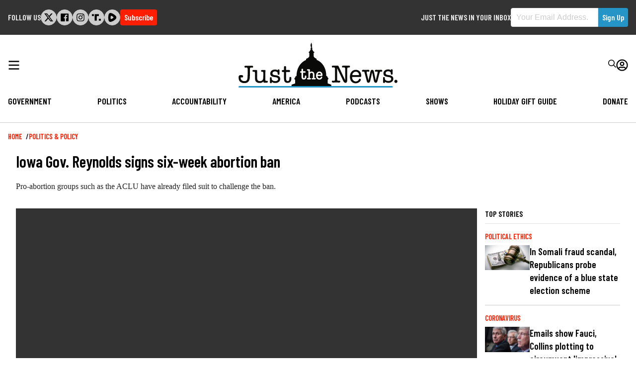

--- FILE ---
content_type: text/html; charset=UTF-8
request_url: https://justthenews.com/politics-policy/iowa-gov-reynolds-signs-six-week-abortion-ban
body_size: 19793
content:
  
<!DOCTYPE html>
<html lang="en" dir="ltr" prefix="og: https://ogp.me/ns#">
  <head>
    <link rel="preconnect" href="https://fonts.googleapis.com" />
    <link rel="preconnect" href="https://fonts.gstatic.com" crossorigin />

    <meta charset="utf-8" />
<style>/* @see https://github.com/aFarkas/lazysizes#broken-image-symbol */.js img.lazyload:not([src]) { visibility: hidden; }/* @see https://github.com/aFarkas/lazysizes#automatically-setting-the-sizes-attribute */.js img.lazyloaded[data-sizes=auto] { display: block; width: 100%; }/* Transition effect. */.js .lazyload, .js .lazyloading { opacity: 0; }.js .lazyloaded { opacity: 1; -webkit-transition: opacity 2000ms; transition: opacity 2000ms; }</style>
<meta name="description" content="Pro-abortion groups such as the ACLU have already filed suit to challenge the ban." />
<link rel="canonical" href="https://justthenews.com/politics-policy/iowa-gov-reynolds-signs-six-week-abortion-ban" />
<link rel="icon" href="/themes/custom/jtn/icons/icon.png" />
<link rel="mask-icon" href="/themes/custom/jtn/icons/icon.svg" />
<link rel="icon" sizes="16x16" href="/themes/custom/jtn/icons/icon-16x16.png" />
<link rel="icon" sizes="32x32" href="/themes/custom/jtn/icons/icon-32x32.png" />
<link rel="icon" sizes="96x96" href="/themes/custom/jtn/icons/icon-96x96.png" />
<link rel="icon" sizes="192x192" href="/themes/custom/jtn/icons/icon-192x192.png" />
<link rel="apple-touch-icon" href="/themes/custom/jtn/icons/apple-touch-icon-60x60.png" />
<link rel="apple-touch-icon" sizes="72x72" href="/themes/custom/jtn/icons/apple-touch-icon-72x72.png" />
<link rel="apple-touch-icon" sizes="76x76" href="/themes/custom/jtn/icons/apple-touch-icon-76x76.png" />
<link rel="apple-touch-icon" sizes="114x114" href="/themes/custom/jtn/icons/apple-touch-icon-114x114.png" />
<link rel="apple-touch-icon" sizes="120x120" href="/themes/custom/jtn/icons/apple-touch-icon-120x120.png" />
<link rel="apple-touch-icon" sizes="144x144" href="/themes/custom/jtn/icons/apple-touch-icon-144x144.png" />
<link rel="apple-touch-icon" sizes="152x152" href="/themes/custom/jtn/icons/apple-touch-icon-152x152.png" />
<link rel="apple-touch-icon" sizes="180x180" href="/themes/custom/jtn/icons/apple-touch-icon-180x180.png" />
<link rel="apple-touch-icon-precomposed" href="/themes/custom/jtn/icons/apple-touch-icon-57x57.png" />
<link rel="apple-touch-icon-precomposed" sizes="72x72" href="/themes/custom/jtn/icons/apple-touch-icon-72x72.png" />
<link rel="apple-touch-icon-precomposed" sizes="76x76" href="/themes/custom/jtn/icons/apple-touch-icon-76x76.png" />
<link rel="apple-touch-icon-precomposed" sizes="114x114" href="/themes/custom/jtn/icons/apple-touch-icon-114x114.png" />
<link rel="apple-touch-icon-precomposed" sizes="120x120" href="/themes/custom/jtn/icons/apple-touch-icon-120x120.png" />
<link rel="apple-touch-icon-precomposed" sizes="144x144" href="/themes/custom/jtn/icons/apple-touch-icon-144x144.png" />
<link rel="apple-touch-icon-precomposed" sizes="152x152" href="/themes/custom/jtn/icons/apple-touch-icon-152x152.png" />
<link rel="apple-touch-icon-precomposed" sizes="180x180" href="/themes/custom/jtn/icons/apple-touch-icon-180x180.png" />
<meta property="og:site_name" content="Just The News" />
<meta property="og:type" content="article" />
<meta property="og:url" content="https://justthenews.com/politics-policy/iowa-gov-reynolds-signs-six-week-abortion-ban" />
<meta property="og:title" content="Iowa Gov. Reynolds signs six-week abortion ban" />
<meta property="og:description" content="Pro-abortion groups such as the ACLU have already filed suit to challenge the ban." />
<meta property="og:image" content="https://justthenews.com/sites/default/files/styles/social_media_share/public/2022-02/GettyImages-1268600515.jpg?h=9e821982&amp;itok=O0LGQMfG" />
<meta property="og:image:url" content="https://justthenews.com/sites/default/files/styles/social_media_share/public/2022-02/GettyImages-1268600515.jpg?h=9e821982&amp;itok=O0LGQMfG" />
<meta property="og:image:secure_url" content="https://justthenews.com/sites/default/files/styles/social_media_share/public/2022-02/GettyImages-1268600515.jpg?h=9e821982&amp;itok=O0LGQMfG" />
<meta property="og:image:width" content="1200" />
<meta property="og:image:height" content="628" />
<meta property="og:image:alt" content="Iowa Gov. Kim Reynolds (R) | (RNC / Getty Images)" />
<meta name="twitter:card" content="summary_large_image" />
<meta name="twitter:site" content="@justthenews" />
<meta name="twitter:description" content="Pro-abortion groups such as the ACLU have already filed suit to challenge the ban." />
<meta name="twitter:title" content="Iowa Gov. Reynolds signs six-week abortion ban" />
<meta name="twitter:site:id" content="1216793092134723586" />
<meta name="twitter:image" content="https://justthenews.com/sites/default/files/styles/social_media_share/public/2022-02/GettyImages-1268600515.jpg?h=9e821982&amp;itok=O0LGQMfG" />
<meta name="twitter:image:alt" content="Iowa Gov. Kim Reynolds (R) | (RNC / Getty Images)" />
<meta name="Generator" content="Drupal 10 (https://www.drupal.org)" />
<meta name="MobileOptimized" content="width" />
<meta name="HandheldFriendly" content="true" />
<meta name="viewport" content="width=device-width, initial-scale=1.0" />
<script type="application/ld+json">{
    "@context": "https://schema.org",
    "@graph": [
        {
            "@type": "NewsArticle",
            "name": "Iowa Gov. Reynolds signs six-week abortion ban",
            "headline": "Iowa Gov. Reynolds signs six-week abortion ban",
            "description": "Pro-abortion groups such as the ACLU have already filed suit to challenge the ban.",
            "image": {
                "@type": "ImageObject",
                "representativeOfPage": "True",
                "url": "https://justthenews.com/sites/default/files/styles/social_media_share/public/2022-02/GettyImages-1268600515.jpg?h=9e821982\u0026itok=O0LGQMfG",
                "width": "1200",
                "height": "628"
            },
            "datePublished": "2023-07-14T16:33:54-0400",
            "author": {
                "@type": "Person",
                "@id": "https://justthenews.com/ben-whedon",
                "name": "Ben Whedon",
                "url": "https://justthenews.com/ben-whedon"
            },
            "publisher": {
                "@type": "Organization",
                "@id": "https://justthenews.com/",
                "name": "Just The News",
                "url": "https://justthenews.com/"
            },
            "mainEntityOfPage": "https://justthenews.com/politics-policy/iowa-gov-reynolds-signs-six-week-abortion-ban"
        }
    ]
}</script>

    <title>Iowa Gov. Reynolds signs six-week abortion ban | Just The News</title>
    <link rel="stylesheet" media="all" href="/sites/default/files/css/css_JEtft2lP9B539kPeANQNh9ZatXf55QFBTyC2Xc-wrt8.css?delta=0&amp;language=en&amp;theme=jtn&amp;include=eJw1ykEOgCAMAMEPgX1TkcYUCyUUUH9vJPGymcPu2ghiGxVlw4S3S73AIRpQFidH0mSeM7qqIv_72QuX05w91ilDQCM3mS6D1S1rHEIvDGglHQ" />
<link rel="stylesheet" media="all" href="https://fonts.googleapis.com/css2?family=Barlow+Condensed:wght@400;600&amp;family=Special+Elite&amp;display=swap" />
<link rel="stylesheet" media="all" href="/sites/default/files/css/css_sfOBPNDkap1FY61RooOphwTADHKtiekjEBpSmpjpfXA.css?delta=2&amp;language=en&amp;theme=jtn&amp;include=eJw1ykEOgCAMAMEPgX1TkcYUCyUUUH9vJPGymcPu2ghiGxVlw4S3S73AIRpQFidH0mSeM7qqIv_72QuX05w91ilDQCM3mS6D1S1rHEIvDGglHQ" />
<link rel="stylesheet" media="all" href="https://vjs.zencdn.net/8.16.1/video-js.css" />
<link rel="stylesheet" media="all" href="https://cdnjs.cloudflare.com/ajax/libs/videojs-contrib-ads/7.5.2/videojs-contrib-ads.min.css" />
<link rel="stylesheet" media="all" href="https://cdnjs.cloudflare.com/ajax/libs/videojs-ima/2.3.0/videojs.ima.min.css" />

    <script src="/sites/default/files/js/js_veeFJHz94AcWHO-EqEI0IExnwjQ3PB5eYtzYOhG-2G8.js?scope=header&amp;delta=0&amp;language=en&amp;theme=jtn&amp;include=eJwljFEOhSAMBC-EcqSXCn2xBFosxejtRfzYZHay2SCKPmqvkFdIcLnwCmJD5aHS0VHv9S9aXASDDDeq33CHk0SbS8Ye1ChknFyAeCnIfTbptukws7SqZN_KdiwfnRRRUlvqPH7VD2LzIw-pJTqg"></script>


    <!-- Google Tag Manager -->
    <script>(function(w,d,s,l,i){w[l]=w[l]||[];w[l].push({'gtm.start':
    new Date().getTime(),event:'gtm.js'});var f=d.getElementsByTagName(s)[0],
    j=d.createElement(s),dl=l!='dataLayer'?'&l='+l:'';j.async=true;j.src=
    'https://www.googletagmanager.com/gtm.js?id='+i+dl;f.parentNode.insertBefore(j,f);
    })(window,document,'script','dataLayer','GTM-KC8VTBP');</script>
    <!-- End Google Tag Manager -->

          <!-- Ezoic -->
      <script src="https://cmp.gatekeeperconsent.com/min.js" data-cfasync="false"></script>
      <script src="https://the.gatekeeperconsent.com/cmp.min.js" data-cfasync="false"></script>
      <script async src="//www.ezojs.com/ezoic/sa.min.js"></script>
      <script>
          window.ezstandalone = window.ezstandalone || {};
          ezstandalone.cmd = ezstandalone.cmd || [];
      </script>
      <!-- Ezoic -->
    
    <!-- Chartbeat -->
    <script type="text/javascript">
      (function() {
        /** CONFIGURATION START **/
        var _sf_async_config = window._sf_async_config = (window._sf_async_config || {});
        _sf_async_config.uid = 67156;
        _sf_async_config.domain = window.location.hostmame;
        _sf_async_config.flickerControl = false;
        _sf_async_config.useCanonical = true;
        _sf_async_config.useCanonicalDomain = true;
        const dataLayerHelper = new DataLayerHelper(dataLayer);
        const author = dataLayerHelper.get('author');
        const section = dataLayerHelper.get('entityTaxonomy');
        const title = dataLayerHelper.get('entityTitle');
        var sections = '';
        if (section) {
          for (const [key, value] of Object.entries(section.topic)) {
            sections += value;
          }
        }
        _sf_async_config.sections = '';
        if (sections) {
          _sf_async_config.sections = sections;
        }
        _sf_async_config.authors = '';
        if (author) {
          _sf_async_config.authors = author.label;
        }

        if (title) {
          _sf_async_config.title = title;
        }
        /** CONFIGURATION END **/
        function loadChartbeat() {
            var e = document.createElement('script');
            var n = document.getElementsByTagName('script')[0];
            e.type = 'text/javascript';
            e.async = true;
            e.src = '//static.chartbeat.com/js/chartbeat.js';
            n.parentNode.insertBefore(e, n);
        }
        loadChartbeat();
      })();
    </script>
    <script async src="//static.chartbeat.com/js/chartbeat_mab.js"></script>
    <!-- End Chartbeat -->
  </head>
  <body class="path--node body-sidebars-none alias--politics-policy-iowa-gov-reynolds-signs-six-week-abortion-ban nodetype--article logged-out">
    <!-- Google Tag Manager (noscript) -->
    <noscript><iframe src="https://www.googletagmanager.com/ns.html?id=GTM-KC8VTBP"
    height="0" width="0" style="display:none;visibility:hidden"></iframe></noscript>
    <!-- End Google Tag Manager (noscript) -->
    <div id="skip">
      <a class="visually-hidden focusable skip-link" href="#content">
        Skip to content
      </a>
    </div>
    
      <div class="dialog-off-canvas-main-canvas" data-off-canvas-main-canvas>
    



<div  class="layout-container page-standard">

  
          
<header  class="top-bar">
  <div  class="top-bar__inner">
        <div id="block-followus-3" class="block block-simple-block block-simple-blockfollow-us">
  
      <h2 class="block--title">Follow Us</h2>
    
          <div class="follow-us">
        <ul class="social-icons">
            <li class="twitter"><a href="https://x.com/JustTheNews">
<svg width="301px" height="271px" viewBox="0 0 301 271" version="1.1" xmlns="http://www.w3.org/2000/svg" xmlns:xlink="http://www.w3.org/1999/xlink">
    <title>x</title>
    <g id="Page-1" stroke="none" stroke-width="1" fill="none" fill-rule="evenodd">
        <g id="x" transform="translate(0.900000, 0.000000)" fill="#000000" fill-rule="nonzero">
            <path d="M237.1,0 L283.1,0 L182.1,115 L300.1,271 L207.5,271 L135,176.2 L52,271 L6,271 L113,148 L0,0 L94.9,0 L160.4,86.6 L237.1,0 Z M221,244 L246.5,244 L81.5,26 L54.1,26 L221,244 Z" id="Shape"></path>
        </g>
    </g>
</svg></a></li>
            <li class="facebook"><a href="https://facebook.com/JustTheNewsReports"><svg xmlns="http://www.w3.org/2000/svg" viewBox="0 0 448 512"><path d="M448 56.7v398.5c0 13.7-11.1 24.7-24.7 24.7H309.1V306.5h58.2l8.7-67.6h-67v-43.2c0-19.6 5.4-32.9 33.5-32.9h35.8v-60.5c-6.2-.8-27.4-2.7-52.2-2.7-51.6 0-87 31.5-87 89.4v49.9h-58.4v67.6h58.4V480H24.7C11.1 480 0 468.9 0 455.3V56.7C0 43.1 11.1 32 24.7 32h398.5c13.7 0 24.8 11.1 24.8 24.7z"/></svg></a></li>
            <li class="instagram"><a href="https://instagram.com/JTNReports"><svg xmlns="http://www.w3.org/2000/svg" viewBox="0 0 448 512"><path d="M224.1 141c-63.6 0-114.9 51.3-114.9 114.9s51.3 114.9 114.9 114.9S339 319.5 339 255.9 287.7 141 224.1 141zm0 189.6c-41.1 0-74.7-33.5-74.7-74.7s33.5-74.7 74.7-74.7 74.7 33.5 74.7 74.7-33.6 74.7-74.7 74.7zm146.4-194.3c0 14.9-12 26.8-26.8 26.8-14.9 0-26.8-12-26.8-26.8s12-26.8 26.8-26.8 26.8 12 26.8 26.8zm76.1 27.2c-1.7-35.9-9.9-67.7-36.2-93.9-26.2-26.2-58-34.4-93.9-36.2-37-2.1-147.9-2.1-184.9 0-35.8 1.7-67.6 9.9-93.9 36.1s-34.4 58-36.2 93.9c-2.1 37-2.1 147.9 0 184.9 1.7 35.9 9.9 67.7 36.2 93.9s58 34.4 93.9 36.2c37 2.1 147.9 2.1 184.9 0 35.9-1.7 67.7-9.9 93.9-36.2 26.2-26.2 34.4-58 36.2-93.9 2.1-37 2.1-147.8 0-184.8zM398.8 388c-7.8 19.6-22.9 34.7-42.6 42.6-29.5 11.7-99.5 9-132.1 9s-102.7 2.6-132.1-9c-19.6-7.8-34.7-22.9-42.6-42.6-11.7-29.5-9-99.5-9-132.1s-2.6-102.7 9-132.1c7.8-19.6 22.9-34.7 42.6-42.6 29.5-11.7 99.5-9 132.1-9s102.7-2.6 132.1 9c19.6 7.8 34.7 22.9 42.6 42.6 11.7 29.5 9 99.5 9 132.1s2.7 102.7-9 132.1z"/></svg></a></li>
            <li class="truth-social"><a href="https://truthsocial.com/justthenews"><svg width="453px" height="330px" viewBox="0 0 453 330" version="1.1" xmlns="http://www.w3.org/2000/svg" xmlns:xlink="http://www.w3.org/1999/xlink">
    <g id="Page-1" stroke="none" stroke-width="1" fill="none" fill-rule="evenodd">
        <g id="truth-social-seeklogo.com" fill="#000000">
            <polygon id="_." points="350 236 452.08 236 452.08 329.139 350 329.139"></polygon>
            <path d="M0,0 L102.08,0 L102.08,93.139 L0,93.139 L0,0 Z M247.694,0 L349.773,0 L349.773,93.139 L247.694,93.139 L247.694,0 Z M138.108,0 L247.694,0 L247.694,328.991 L138.108,328.991 L138.108,0 Z" id="T-2"></path>
        </g>
    </g>
</svg></a></li>


            <li class="rumble"><a href="https://rumble.com/c/JustTheNewsNow"><svg version="1.2" xmlns="http://www.w3.org/2000/svg" viewBox="0 0 1441 1583" width="1441" height="1583">
	<path id="Layer" fill-rule="evenodd" class="s0" d="m1339.3 537.2c32.1 35.2 57.5 75.9 74.8 120.3 17.2 44.4 26.1 91.5 26.2 139.2 0.1 47.6-8.6 94.8-25.7 139.2-17.1 44.4-42.3 85.3-74.3 120.6-57.2 63.1-119 121.9-184.9 175.9-65.9 54-135.7 103-208.9 146.7-73.1 43.6-149.4 81.8-228.2 114.2-78.8 32.4-159.9 59-242.6 79.4-42.2 10.6-86.1 12.9-129.1 6.8-43.1-6.1-84.6-20.4-122.2-42.3-37.7-21.8-70.7-50.7-97.4-85-26.6-34.4-46.4-73.6-58.2-115.4-100.4-343-85.6-730.8 11.2-1075.3 51-180.9 221.3-294.5 396.7-252.7 324.8 77.4 629.6 276.7 862.6 528.4zm-457.3 356.2c61.2-48.4 61.2-142.7 0-192.6q-32.6-27.1-66.8-52.1-34.2-25.1-69.9-48-35.6-22.9-72.6-43.7-37-20.7-75.2-39.2c-70.3-33.6-148.8 13.3-160.1 93.3-17.3 122.3-20.4 245.6-9.1 362.8 7.6 81.1 85.1 129.5 156.5 98.4q39.9-17.2 78.6-37 38.7-19.8 76-42.2 37.3-22.4 73-47.2 35.7-24.8 69.6-52z"/>
</svg></a></li>
        </ul>
<div class="subscribe-button">
  <a class="button button--alt subscribe--link" href="/subscribe">Subscribe</a>
</div>
    </div>
  </div>
<div class="sign-up-form block block-jtn-newsletter block-sign-up-block" data-drupal-selector="sign-up-form" id="block-getupdates">
  
      <h2 class="block--title">Just the News in your Inbox</h2>
    
      <form action="/politics-policy/iowa-gov-reynolds-signs-six-week-abortion-ban" method="post" id="sign-up-form" accept-charset="UTF-8">
  <div id="box-container" data-drupal-selector="edit-container" class="js-form-wrapper form-wrapper"><h1>Subscribe to our newsletters and always be informed.</h1>
<div class="js-form-item form-item js-form-type-email form-item__email js-form-item-email form-no-label">
        
<input data-drupal-selector="edit-email" type="email" id="edit-email" name="email" value="" size="60" maxlength="254" placeholder="Your Email Address." class="form-email required" required="required" aria-required="true" />

        </div>
<div class="newsletter--disclaimer"><p>By signing up to our newsletters you agree to the Just the News <a href="/terms-service">Terms of Service</a> and <a href="/privacy-policy">Privacy Policy</a></p></div>
<input class="button--primary button js-form-submit form-submit" data-drupal-selector="edit-submit" type="submit" id="edit-submit" name="op" value="Sign Up" />
</div>

<input autocomplete="off" data-drupal-selector="form-bqnkz1ggyefusohf5f8zh-gxhrrzmeblnchesoigwy0" type="hidden" name="form_build_id" value="form-BqnkZ1GGyEFuSOHf5f8Zh_GXhrRzmeBLncHeSoIGWY0" />

<input data-drupal-selector="edit-sign-up-form" type="hidden" name="form_id" value="sign_up_form" />
<div class="address_adc6b-textfield js-form-wrapper form-wrapper" style="display: none !important;">
<div class="js-form-item form-item js-form-type-textfield form-item__textfield js-form-item-address-adc6b">
      <label for="edit-address-adc6b" class="form-item__label">Leave this field blank</label>
        
<input autocomplete="off" data-drupal-selector="edit-address-adc6b" type="text" id="edit-address-adc6b" name="address_adc6b" value="" size="20" maxlength="128" class="form-text" />

        </div>
</div>

</form>

  </div>

  </div>
</header>

        <header id="breaking-news">
    </header>
  
        
            
<header  class="header">
  <div  class="header__inner">
    <div  class="header__primary">
      <div  class="header__menu">
                  <a href="#" id="toggle-expand" class="toggle-expand">
  <span class="toggle-expand__open">
    


<svg  class="toggle-expand__icon"

  
  
  >
      <use xlink:href="/themes/custom/jtn/dist/icons.svg#bars"></use>
</svg>
  </span>
  <span class="toggle-expand__close">
    <span class="toggle-expand__text">
      


<svg  class="toggle-expand__icon"

  
  
  >
      <use xlink:href="/themes/custom/jtn/dist/icons.svg#times"></use>
</svg>
    </span>
  </span>
</a>
              </div>
      <div  class="header__branding">
                  
<a
   class="logo-link"
    href="/"
>
      

  
<img
   class="logo__image"
      src="/themes/custom/jtn/images/logo.svg"
      alt="Logo"
    />
  </a>
              </div>
      <div  class="header__account_menu">
          

<nav role="navigation" aria-labelledby="" class="block block-menu navigation block-system-menublock menu--account">
          
      <h2>User account menu</h2>
    
  
        <div class="search">
  <form class="header__search" action="/search">
    <div class="form-item">
      <input id="edit-name" autocorrect="none" autocapitalize="none" spellcheck="false" type="text" name="text" value="" size="60" maxlength="60" class="form-text form-item__textfield--required" required="required" aria-required="true" placeholder="Enter Your Search Terms...">
    </div>
    <button type="submit">


<svg  class="icon"

  
  
  >
      <use xlink:href="/themes/custom/jtn/dist/icons.svg#search"></use>
</svg>
</button>
  </form>
  <div class="search__toggle">
    


<svg  class="icon icon--search-open"

  
  
  >
      <use xlink:href="/themes/custom/jtn/dist/icons.svg#search"></use>
</svg>
    


<svg  class="icon icon--search-close"

  
  
  >
      <use xlink:href="/themes/custom/jtn/dist/icons.svg#times"></use>
</svg>
</div>
</div>
<div class="user-menu">
    <div class="user-menu--icon">
      


<svg  class="icon"

  
  
  >
      <use xlink:href="/themes/custom/jtn/dist/icons.svg#user-circle"></use>
</svg>
    </div>
  


    
                
    
<ul  class="menu menu--account">
            
<li  class="menu__item">
                <a href="/subscribe/login" class="menu__link" data-drupal-link-system-path="subscribe/login">Log in</a>
          </li>
      </ul>
  
</div>

  </nav>

      </div>
    </div>
    <div  class="header__secondary">
        

<nav role="navigation" aria-labelledby="block-jtn-main-menu" id="block-jtn-main-menu" class="block block-menu navigation block-system-menublock menu--main">
      
        

<nav>

  <div id="main-nav" class="main-nav">
    


    
                          
    
<ul  class="main-menu">
            
<li  class="main-menu__item">
                <a href="/government" class="main-menu__link">Government</a>
          </li>
          
<li  class="main-menu__item">
                <a href="/politics-policy" class="main-menu__link" data-drupal-link-system-path="taxonomy/term/2">Politics</a>
          </li>
          
<li  class="main-menu__item">
                <a href="/accountability" class="main-menu__link">Accountability</a>
          </li>
          
<li  class="main-menu__item">
                <a href="/nation" class="main-menu__link">America</a>
          </li>
          
<li  class="main-menu__item">
                <a href="/podcasts" class="main-menu__link" data-drupal-link-system-path="podcasts">Podcasts</a>
          </li>
          
<li  class="main-menu__item">
                <a href="/videos" class="main-menu__link" data-drupal-link-system-path="videos">Shows</a>
          </li>
          
<li  class="main-menu__item">
                <a href="/offers" class="main-menu__link">Holiday Gift Guide</a>
          </li>
          
<li  class="main-menu__item">
                <a href="/donate" class="main-menu__link">Donate</a>
          </li>
      </ul>
  
  </div>
  <div id="main-nav--expandable" class="main-nav--expandable">
    <div class="search_menu">
  <form class="search_menu__form" action="/search">
    <div class="form-item">
      <input id="edit-name" autocorrect="none" autocapitalize="none" spellcheck="false" type="text" name="text" value="" size="60" maxlength="60" class="form-item__textfield form-item__textfield--required" required="required" aria-required="true" placeholder="Enter Your Search Terms...">
    </div>
    <button type="submit">


<svg  class="icon"

  
  
  >
      <use xlink:href="/themes/custom/jtn/dist/icons.svg#search"></use>
</svg>
</button>
  </form>
</div>
    


    
                          
    
<ul  class="main-menu--expanded">
            
<li  class="main-menu--expanded__item main-menu--expanded__item--with-sub">
                <a href="/government" class="main-menu--expanded__link main-menu--expanded__link--with-sub">Government</a>
                  
                                    
    
<ul  class="main-menu--expanded main-menu--expanded--sub main-menu--expanded--sub-1">
            
<li  class="main-menu--expanded__item main-menu--expanded__item--sub main-menu--expanded__item--sub-1">
                <a href="/government/white-house" class="main-menu--expanded__link main-menu--expanded__link--sub main-menu--expanded__link--sub-1">White House</a>
          </li>
          
<li  class="main-menu--expanded__item main-menu--expanded__item--sub main-menu--expanded__item--sub-1">
                <a href="/government/local" class="main-menu--expanded__link main-menu--expanded__link--sub main-menu--expanded__link--sub-1">Local</a>
          </li>
          
<li  class="main-menu--expanded__item main-menu--expanded__item--sub main-menu--expanded__item--sub-1">
                <a href="/government/security" class="main-menu--expanded__link main-menu--expanded__link--sub main-menu--expanded__link--sub-1">Security</a>
          </li>
          
<li  class="main-menu--expanded__item main-menu--expanded__item--sub main-menu--expanded__item--sub-1">
                <a href="/government/diplomacy" class="main-menu--expanded__link main-menu--expanded__link--sub main-menu--expanded__link--sub-1">Diplomacy</a>
          </li>
          
<li  class="main-menu--expanded__item main-menu--expanded__item--sub main-menu--expanded__item--sub-1">
                <a href="/government/congress" class="main-menu--expanded__link main-menu--expanded__link--sub main-menu--expanded__link--sub-1">Congress</a>
          </li>
          
<li  class="main-menu--expanded__item main-menu--expanded__item--sub main-menu--expanded__item--sub-1">
                <a href="/government/courts-law" class="main-menu--expanded__link main-menu--expanded__link--sub main-menu--expanded__link--sub-1">Courts &amp; Law</a>
          </li>
          
<li  class="main-menu--expanded__item main-menu--expanded__item--sub main-menu--expanded__item--sub-1">
                <a href="/government/state-houses" class="main-menu--expanded__link main-menu--expanded__link--sub main-menu--expanded__link--sub-1">State Houses</a>
          </li>
          
<li  class="main-menu--expanded__item main-menu--expanded__item--sub main-menu--expanded__item--sub-1">
                <a href="/government/federal-agencies" class="main-menu--expanded__link main-menu--expanded__link--sub main-menu--expanded__link--sub-1">Federal Agencies</a>
          </li>
      </ul>
  
      </li>
          
<li  class="main-menu--expanded__item main-menu--expanded__item--with-sub">
                <a href="/politics-policy" class="main-menu--expanded__link main-menu--expanded__link--with-sub" data-drupal-link-system-path="taxonomy/term/2">Politics</a>
                  
                                    
    
<ul  class="main-menu--expanded main-menu--expanded--sub main-menu--expanded--sub-1">
            
<li  class="main-menu--expanded__item main-menu--expanded__item--sub main-menu--expanded__item--sub-1">
                <a href="/politics-policy/all-things-trump" class="main-menu--expanded__link main-menu--expanded__link--sub main-menu--expanded__link--sub-1">All Things Trump</a>
          </li>
          
<li  class="main-menu--expanded__item main-menu--expanded__item--sub main-menu--expanded__item--sub-1">
                <a href="/politics-policy/cybersecurity" class="main-menu--expanded__link main-menu--expanded__link--sub main-menu--expanded__link--sub-1">Cybersecurity</a>
          </li>
          
<li  class="main-menu--expanded__item main-menu--expanded__item--sub main-menu--expanded__item--sub-1">
                <a href="/politics-policy/education" class="main-menu--expanded__link main-menu--expanded__link--sub main-menu--expanded__link--sub-1">Education</a>
          </li>
          
<li  class="main-menu--expanded__item main-menu--expanded__item--sub main-menu--expanded__item--sub-1">
                <a href="/politics-policy/elections" class="main-menu--expanded__link main-menu--expanded__link--sub main-menu--expanded__link--sub-1">Elections 2024</a>
          </li>
          
<li  class="main-menu--expanded__item main-menu--expanded__item--sub main-menu--expanded__item--sub-1">
                <a href="/politics-policy/energy" class="main-menu--expanded__link main-menu--expanded__link--sub main-menu--expanded__link--sub-1">Energy</a>
          </li>
          
<li  class="main-menu--expanded__item main-menu--expanded__item--sub main-menu--expanded__item--sub-1">
                <a href="/politics-policy/environment" class="main-menu--expanded__link main-menu--expanded__link--sub main-menu--expanded__link--sub-1">Environment</a>
          </li>
          
<li  class="main-menu--expanded__item main-menu--expanded__item--sub main-menu--expanded__item--sub-1">
                <a href="/politics-policy/finance" class="main-menu--expanded__link main-menu--expanded__link--sub main-menu--expanded__link--sub-1">Finance</a>
          </li>
          
<li  class="main-menu--expanded__item main-menu--expanded__item--sub main-menu--expanded__item--sub-1">
                <a href="/politics-policy/coronavirus" class="main-menu--expanded__link main-menu--expanded__link--sub main-menu--expanded__link--sub-1">Coronavirus</a>
          </li>
          
<li  class="main-menu--expanded__item main-menu--expanded__item--sub main-menu--expanded__item--sub-1">
                <a href="/politics-policy/polling" class="main-menu--expanded__link main-menu--expanded__link--sub main-menu--expanded__link--sub-1">Polling</a>
          </li>
          
<li  class="main-menu--expanded__item main-menu--expanded__item--sub main-menu--expanded__item--sub-1">
                <a href="/politics-policy/privacy" class="main-menu--expanded__link main-menu--expanded__link--sub main-menu--expanded__link--sub-1">Privacy</a>
          </li>
          
<li  class="main-menu--expanded__item main-menu--expanded__item--sub main-menu--expanded__item--sub-1">
                <a href="/politics-policy/regulation" class="main-menu--expanded__link main-menu--expanded__link--sub main-menu--expanded__link--sub-1">Regulation</a>
          </li>
          
<li  class="main-menu--expanded__item main-menu--expanded__item--sub main-menu--expanded__item--sub-1">
                <a href="/politics-policy/transportation" class="main-menu--expanded__link main-menu--expanded__link--sub main-menu--expanded__link--sub-1">Transportation</a>
          </li>
      </ul>
  
      </li>
          
<li  class="main-menu--expanded__item main-menu--expanded__item--with-sub">
                <a href="/accountability" class="main-menu--expanded__link main-menu--expanded__link--with-sub">Accountability</a>
                  
                                    
    
<ul  class="main-menu--expanded main-menu--expanded--sub main-menu--expanded--sub-1">
            
<li  class="main-menu--expanded__item main-menu--expanded__item--sub main-menu--expanded__item--sub-1">
                <a href="/accountability/russia-and-ukraine-scandals" class="main-menu--expanded__link main-menu--expanded__link--sub main-menu--expanded__link--sub-1">Russia and Ukraine Scandals</a>
          </li>
          
<li  class="main-menu--expanded__item main-menu--expanded__item--sub main-menu--expanded__item--sub-1">
                <a href="/accountability/political-ethics" class="main-menu--expanded__link main-menu--expanded__link--sub main-menu--expanded__link--sub-1">Political Ethics</a>
          </li>
          
<li  class="main-menu--expanded__item main-menu--expanded__item--sub main-menu--expanded__item--sub-1">
                <a href="/accountability/cancel-culture" title="Cancel Culture" class="main-menu--expanded__link main-menu--expanded__link--sub main-menu--expanded__link--sub-1" data-drupal-link-system-path="taxonomy/term/7443">Cancel Culture</a>
          </li>
          
<li  class="main-menu--expanded__item main-menu--expanded__item--sub main-menu--expanded__item--sub-1">
                <a href="/accountability/media" class="main-menu--expanded__link main-menu--expanded__link--sub main-menu--expanded__link--sub-1">Media</a>
          </li>
          
<li  class="main-menu--expanded__item main-menu--expanded__item--sub main-menu--expanded__item--sub-1">
                <a href="/accountability/waste-fraud-and-abuse" class="main-menu--expanded__link main-menu--expanded__link--sub main-menu--expanded__link--sub-1">Waste, Fraud and Abuse</a>
          </li>
          
<li  class="main-menu--expanded__item main-menu--expanded__item--sub main-menu--expanded__item--sub-1">
                <a href="/accountability/watchdogs" class="main-menu--expanded__link main-menu--expanded__link--sub main-menu--expanded__link--sub-1">Watchdogs</a>
          </li>
          
<li  class="main-menu--expanded__item main-menu--expanded__item--sub main-menu--expanded__item--sub-1">
                <a href="/accountability/whistleblowers" class="main-menu--expanded__link main-menu--expanded__link--sub main-menu--expanded__link--sub-1">Whistleblowers</a>
          </li>
      </ul>
  
      </li>
          
<li  class="main-menu--expanded__item main-menu--expanded__item--with-sub">
                <a href="/nation" class="main-menu--expanded__link main-menu--expanded__link--with-sub">America</a>
                  
                                    
    
<ul  class="main-menu--expanded main-menu--expanded--sub main-menu--expanded--sub-1">
            
<li  class="main-menu--expanded__item main-menu--expanded__item--sub main-menu--expanded__item--sub-1">
                <a href="/nation/from-the-states" class="main-menu--expanded__link main-menu--expanded__link--sub main-menu--expanded__link--sub-1" data-drupal-link-system-path="taxonomy/term/7462">From the States</a>
          </li>
          
<li  class="main-menu--expanded__item main-menu--expanded__item--sub main-menu--expanded__item--sub-1">
                <a href="/nation/crime" class="main-menu--expanded__link main-menu--expanded__link--sub main-menu--expanded__link--sub-1">Crime</a>
          </li>
          
<li  class="main-menu--expanded__item main-menu--expanded__item--sub main-menu--expanded__item--sub-1">
                <a href="/nation/culture" class="main-menu--expanded__link main-menu--expanded__link--sub main-menu--expanded__link--sub-1">Culture</a>
          </li>
          
<li  class="main-menu--expanded__item main-menu--expanded__item--sub main-menu--expanded__item--sub-1">
                <a href="/nation/economy" class="main-menu--expanded__link main-menu--expanded__link--sub main-menu--expanded__link--sub-1">Economy</a>
          </li>
          
<li  class="main-menu--expanded__item main-menu--expanded__item--sub main-menu--expanded__item--sub-1">
                <a href="/nation/science" class="main-menu--expanded__link main-menu--expanded__link--sub main-menu--expanded__link--sub-1">Science</a>
          </li>
          
<li  class="main-menu--expanded__item main-menu--expanded__item--sub main-menu--expanded__item--sub-1">
                <a href="/nation/technology" class="main-menu--expanded__link main-menu--expanded__link--sub main-menu--expanded__link--sub-1">Technology</a>
          </li>
          
<li  class="main-menu--expanded__item main-menu--expanded__item--sub main-menu--expanded__item--sub-1">
                <a href="/nation/extremism" class="main-menu--expanded__link main-menu--expanded__link--sub main-menu--expanded__link--sub-1">Extremism</a>
          </li>
          
<li  class="main-menu--expanded__item main-menu--expanded__item--sub main-menu--expanded__item--sub-1">
                <a href="/nation/free-speech" class="main-menu--expanded__link main-menu--expanded__link--sub main-menu--expanded__link--sub-1">Free Speech</a>
          </li>
          
<li  class="main-menu--expanded__item main-menu--expanded__item--sub main-menu--expanded__item--sub-1">
                <a href="/nation/religion" class="main-menu--expanded__link main-menu--expanded__link--sub main-menu--expanded__link--sub-1">Religion</a>
          </li>
          
<li  class="main-menu--expanded__item main-menu--expanded__item--sub main-menu--expanded__item--sub-1">
                <a href="/world" class="main-menu--expanded__link main-menu--expanded__link--sub main-menu--expanded__link--sub-1" data-drupal-link-system-path="taxonomy/term/5">World</a>
          </li>
      </ul>
  
      </li>
          
<li  class="main-menu--expanded__item">
                <a href="/podcasts" class="main-menu--expanded__link" data-drupal-link-system-path="podcasts">Podcasts</a>
          </li>
          
<li  class="main-menu--expanded__item main-menu--expanded__item--with-sub">
                <a href="/videos" class="main-menu--expanded__link main-menu--expanded__link--with-sub" data-drupal-link-system-path="videos">Shows</a>
                  
                                    
    
<ul  class="main-menu--expanded main-menu--expanded--sub main-menu--expanded--sub-1">
            
<li  class="main-menu--expanded__item main-menu--expanded__item--sub main-menu--expanded__item--sub-1">
                <a href="/tv-shows/just-news" class="main-menu--expanded__link main-menu--expanded__link--sub main-menu--expanded__link--sub-1" data-drupal-link-system-path="node/31250">Just News, No Noise</a>
          </li>
          
<li  class="main-menu--expanded__item main-menu--expanded__item--sub main-menu--expanded__item--sub-1">
                <a href="/podcasts/john-solomon-reports" class="main-menu--expanded__link main-menu--expanded__link--sub main-menu--expanded__link--sub-1" data-drupal-link-system-path="node/38">John Solomon Reports</a>
          </li>
          
<li  class="main-menu--expanded__item main-menu--expanded__item--sub main-menu--expanded__item--sub-1">
                <a href="/podcasts/pods-honest-truth-david-brody" class="main-menu--expanded__link main-menu--expanded__link--sub main-menu--expanded__link--sub-1" data-drupal-link-system-path="node/40">The Water Cooler w. David Brody</a>
          </li>
          
<li  class="main-menu--expanded__item main-menu--expanded__item--sub main-menu--expanded__item--sub-1">
                <a href="/podcasts/sharyl-attkisson-podcast" class="main-menu--expanded__link main-menu--expanded__link--sub main-menu--expanded__link--sub-1" data-drupal-link-system-path="node/42">The Sharyl Attkisson Podcast</a>
          </li>
          
<li  class="main-menu--expanded__item main-menu--expanded__item--sub main-menu--expanded__item--sub-1">
                <a href="/tv/water-cooler-david-brody" class="main-menu--expanded__link main-menu--expanded__link--sub main-menu--expanded__link--sub-1" data-drupal-link-system-path="node/5978">The Water Cooler with David Brody</a>
          </li>
          
<li  class="main-menu--expanded__item main-menu--expanded__item--sub main-menu--expanded__item--sub-1">
                <a href="/tv/just-news-am-sophie-mann" class="main-menu--expanded__link main-menu--expanded__link--sub main-menu--expanded__link--sub-1" data-drupal-link-system-path="node/5979">Just the News a.m.</a>
          </li>
      </ul>
  
      </li>
          
<li  class="main-menu--expanded__item">
                <a href="/offers" class="main-menu--expanded__link">Holiday Gift Guide</a>
          </li>
          
<li  class="main-menu--expanded__item">
                <a href="/donate" class="main-menu--expanded__link">Donate</a>
          </li>
      </ul>
  
  </div>
</nav>

  </nav>

    </div>
  </div>
</header>

<div id="ezoic-pub-ad-placeholder-101"></div>



            
    
    
    
    <div  class="main">
    <a id="main-content" tabindex="-1"></a>        <main role="main"  class="main-content">
            <div class="region region-content">
    <div data-drupal-messages-fallback class="hidden"></div>
<div id="block-jtn-breadcrumbs" class="block block-system block-system-breadcrumb-block cog--mq">
  
    
      

  <nav role='navigation' aria-labelledby='system-breadcrumb'>
    <h2  class="visually-hidden" id='system-breadcrumb'>Breadcrumb</h2>
    <ol  class="breadcrumb">
          <li  class="breadcrumb__item">
                  <a  class="breadcrumb__link" href="/">Home</a>
              </li>
          <li  class="breadcrumb__item">
                  <a  class="breadcrumb__link" href="/politics-policy">Politics &amp; Policy</a>
              </li>
        </ol>
  </nav>

  </div>


<div id="block-jtn-content" class="block block-system block-system-main-block">
  
    
      







<article  class="node node--article node-- node--view-mode-full node--full-3col entity--type-node">

  <div  class="node__content">

    <div  class="node__title">
                      
          
<h1  class="h1">
      Iowa Gov. Reynolds signs six-week abortion ban
  </h1>
        

                  
<p  class="summary__paragraph">
      Pro-abortion groups such as the ACLU have already filed suit to challenge the ban.
  </p>
                  </div>

    <div  class="node__hero">
                        <!-- Default Player -->
        
  
  
<div  class="video video--videojs">
          <div class="video--content">
          <div class="videojs--close">
            <svg width="12" height="12" viewBox="0 0 10 10" fill="#aaaaaa" xmlns="http://www.w3.org/2000/svg" aria-hidden="true" focusable="false"><path d="M8.87883 8.87871L1.32727 1.32715M1.32727 8.87871L8.87883 1.32715" stroke="#aaaaaa" stroke-width="1.8" stroke-linecap="round" stroke-linejoin="round"></path></svg>
          </div>
          <video
            id="my-video"
            class="video-js vjs-default-skin"
            controls
            preload="auto"
            playsinline
            autoplay
          >
          </video>
        </div>
      </div>
                </div>
    <div  class="node__meta">

      <div  class="node__byline">
        
      
      <div class="field field--name-field-authors field--type-entity-reference field--label-hidden field__items">By
    <span class="field field--name-field-authors field--type-entity-reference field--label-hidden field__item"><a href="/ben-whedon" hreflang="en">Ben Whedon</a></span>        </div>
  
  
        </div>

          <div class="block block-jtn-fe block-social-icons">
  
    
        
<ul  class="social-icons">
                  
      
<li  class="list-item">
                  
<a
   class="link"
    href="https://x.com/intent/tweet?via=JustTheNews&amp;url=https%3A%2F%2Fjustthenews.com%2Fpolitics-policy%2Fiowa-gov-reynolds-signs-six-week-abortion-ban%3Futm_medium%3Dsocial_media%26utm_source%3Dtwitter_social_icon%26utm_campaign%3Dsocial_icons&amp;text=Iowa+Gov.+Reynolds+signs+six-week+abortion+ban"
>
              


<svg  class="icon"

  
  
  >
      <use xlink:href="/themes/custom/jtn/dist/icons.svg#x"></use>
</svg>
      
  </a>
      
  </li>
                
      
<li  class="list-item">
                  
<a
   class="link"
    href="https://truthsocial.com/share?title=Iowa%2BGov.%2BReynolds%2Bsigns%2Bsix-week%2Babortion%2Bban&amp;url=https%3A%2F%2Fjustthenews.com%2Fpolitics-policy%2Fiowa-gov-reynolds-signs-six-week-abortion-ban%3Futm_medium%3Dsocial_media%26utm_source%3Dtruth_social_social_icon%26utm_campaign%3Dsocial_icons"
>
              


<svg  class="icon"

  
  
  >
      <use xlink:href="/themes/custom/jtn/dist/icons.svg#truth-social"></use>
</svg>
      
  </a>
      
  </li>
                
      
<li  class="list-item">
                  
<a
   class="link"
    href="https://www.facebook.com/sharer/sharer.php?u=https%3A%2F%2Fjustthenews.com%2Fpolitics-policy%2Fiowa-gov-reynolds-signs-six-week-abortion-ban%3Futm_medium%3Dsocial_media%26utm_source%3Dfacebook_social_icon%26utm_campaign%3Dsocial_icons"
>
              


<svg  class="icon"

  
  
  >
      <use xlink:href="/themes/custom/jtn/dist/icons.svg#facebook"></use>
</svg>
      
  </a>
      
  </li>
                
      
<li  class="list-item">
                  
<a
   class="link"
    href="https://gettr.com/share?url=https%3A%2F%2Fjustthenews.com%2Fpolitics-policy%2Fiowa-gov-reynolds-signs-six-week-abortion-ban%3Futm_medium%3Dsocial_media%26utm_source%3Dgettr_social_icon%26utm_campaign%3Dsocial_icons&amp;text=Iowa+Gov.+Reynolds+signs+six-week+abortion+ban"
>
              


<svg  class="icon"

  
  
  >
      <use xlink:href="/themes/custom/jtn/dist/icons.svg#gettr"></use>
</svg>
      
  </a>
      
  </li>
                
      
<li  class="list-item">
                  
<a
   class="link"
    href="mailto:?subject=JustTheNews.com+%7C+Iowa+Gov.+Reynolds+signs+six-week+abortion+ban&amp;body=From+JustTheNews.com%3A+Iowa+Gov.+Reynolds+signs+six-week+abortion+ban%0A%0Ahttps%3A%2F%2Fjustthenews.com%2Fpolitics-policy%2Fiowa-gov-reynolds-signs-six-week-abortion-ban%3Futm_medium%3Dsocial_media%26utm_source%3Dmail_social_icon%26utm_campaign%3Dsocial_icons"
>
              


<svg  class="icon"

  
  
  >
      <use xlink:href="/themes/custom/jtn/dist/icons.svg#email"></use>
</svg>
      
  </a>
      
  </li>
      </ul>




  </div>

  
      <div  class="node__dates">
                  
<p  class="published__paragraph">
      Published: July 14, 2023 4:53pm
  </p>
        
                  
<p  class="updated__paragraph">
      Updated: July 17, 2023 5:06pm
  </p>
              </div>

          <div id="ezoic-pub-ad-placeholder-107"></div>
  
    </div>

    <div  class="node__main_content">

      
                    <div class="block-tabs article-tabs">
              <ul class="tabs__nav">
                <li><a href="#article" class="is-active" data-show-class="node__text--full-article">Article</a></li>
                <li><a href="#dig-deeper" data-show-class="node__text--dig-deeper" >Dig Deeper</a></li>
              </ul>
            </div>
        
                  <div  class="node__text node__text--long node__text--full-article">
                        

            <div class="text-long"><p>Iowa Republican Gov. Kim Reynolds on Friday signed into law a ban on abortion in the state after six-weeks.</p>
<p>The ban forbids the procedure following the detection of a fetal heartbeat, which can occur as early as six weeks into the pregnancy. It provides exceptions for threats to the life and health of the mother, as well as cases of rape and incest should they be reported to police.</p>
<p>There is also an exception should the fetus have fatal abnormalities, The Hill <a href="https://thehill.com/policy/healthcare/4097430-iowa-6-week-abortion-ban-signed-into-law/">reported</a>.</p>
<p>"I have never been prouder to sign a bill into law," Reynolds said.</p>
<p>Pro-abortion groups such as the ACLU have already filed suit to challenge the ban.</p>
<p>The Hawkeye state borders Minnesota and Illinois, which have much more permissive abortion laws. Other neighbors such as Missouri, Wisconsin, and South Dakota, have moved to restrict the procedure. Missouri and South Dakota have near-total bans.</p>
<p>The state previously banned comparable legislation in 2018, before the Supreme Court overturned the constitutional right to an abortion established in Roe v. Wade. The state Supreme Court deadlocked in June on whether to permit that ban to take effect.</p>
<p><em>Ben Whedon is an editor and reporter for Just the News. Follow him on&nbsp;<a href="https://twitter.com/whedonwins">Twitter</a>.</em></p>
</div>
      
          </div>
                          <div  class="node__text node__text--long node__text--dig-deeper">
            <h2 class="dig-in-title">The Facts Inside Our Reporter&apos;s Notebook</h2>
            <div class="field field--name-field-dig-deeper field--type-text-long field--label-hidden field__item"><h2>Links</h2>
<ul>
<li><a href="https://thehill.com/policy/healthcare/4097430-iowa-6-week-abortion-ban-signed-into-law/">reported</a></li>
<li><a href="https://twitter.com/whedonwins">Twitter</a></li>
</ul>
</div>
      
          </div>
              
      <div  class="node__post-content">
            <div id="ezoic-pub-ad-placeholder-110"></div>
    <div  class="ad ad--outbrain">
          <div class="OUTBRAIN" data-src="https://justthenews.com/politics-policy/iowa-gov-reynolds-signs-six-week-abortion-ban" data-widget-id="GS_1"></div>
      </div>
    <div class="views-element-container"><div class="js-view-dom-id-50bf6101e4bcc56890c7cbe7e64f935214046d6ec83b73cb29de80422878ad30 view--related-articles view--related-articles--block_1">
  
  
  

  
  
  

   <h4 class="sidebar-block-title">Related Articles</h4>


  

<div  class="gallery gallery--items-per-row-3">
      


<article  class="node node--article node--view-mode-card">
              <div  class="node__subheading">
        
<h3  class="node__subheading">
      
<a
   class="subheading__link"
    href="/politics-policy"
>
      Politics &amp; Policy
  </a>
  </h3>
      </div>
        <div  class="node__image">
                  
            <div class="field field--name-field-image field--type-entity-reference field--label-hidden field__item">  <a href="/politics-policy/trump-pardon-former-governor-puerto-rico" hreflang="en"><img loading="lazy" src="[data-uri]" width="800" height="450" alt="Wanda Vasquez Garced" class="lazyload" data-src="/sites/default/files/styles/card/public/2026-01/GettyImages-1186163463.jpg?h=199d8c1f&amp;itok=if9uYLAY" />

</a>
</div>
      
            </div>
    <div  class="node__content">
              
      
<h2  class="node__heading">
      
<a
   class="node__heading-link"
    href="/politics-policy/trump-pardon-former-governor-puerto-rico"
>
      <span>Trump to pardon former governor of Puerto Rico</span>

  </a>
  </h2>
      
                  <div class="node__byline">
        
      <div class="field field--name-field-authors field--type-entity-reference field--label-hidden field__items">By
    <span class="field field--name-field-authors field--type-entity-reference field--label-hidden field__item"><a href="/ben-whedon" hreflang="en">Ben Whedon</a></span>        </div>
  
      </div>
                              </div>
</article>



<article  class="node node--article node--view-mode-card">
              <div  class="node__subheading">
        
<h3  class="node__subheading">
      
<a
   class="subheading__link"
    href="/politics-policy"
>
      Politics &amp; Policy
  </a>
  </h3>
      </div>
        <div  class="node__image">
                  
            <div class="field field--name-field-image field--type-entity-reference field--label-hidden field__item">  <a href="/politics-policy/trump-confirms-nato-dealing-us-greenland" hreflang="en"><img loading="lazy" src="[data-uri]" width="800" height="450" alt="Donald Trump" class="lazyload" data-src="/sites/default/files/styles/card/public/2026-01/GettyImages-2256103065.jpg?h=37e86359&amp;itok=3L6r_80Q" />

</a>
</div>
      
            </div>
    <div  class="node__content">
              
      
<h2  class="node__heading">
      
<a
   class="node__heading-link"
    href="/politics-policy/trump-confirms-nato-dealing-us-greenland"
>
      <span>Trump confirms NATO &#039;dealing with us&#039; on Greenland</span>

  </a>
  </h2>
      
                  <div class="node__byline">
        
      <div class="field field--name-field-authors field--type-entity-reference field--label-hidden field__items">By
    <span class="field field--name-field-authors field--type-entity-reference field--label-hidden field__item"><a href="/ben-whedon" hreflang="en">Ben Whedon</a></span>        </div>
  
      </div>
                              </div>
</article>



<article  class="node node--article node--view-mode-card">
              <div  class="node__subheading">
        
<h3  class="node__subheading">
      
<a
   class="subheading__link"
    href="/politics-policy"
>
      Politics &amp; Policy
  </a>
  </h3>
      </div>
        <div  class="node__image">
                  
            <div class="field field--name-field-image field--type-entity-reference field--label-hidden field__item">  <a href="/politics-policy/trump-thanks-iran-cancelling-planned-hangings" hreflang="en"><img loading="lazy" src="[data-uri]" width="800" height="450" alt="Protests in Iran" class="lazyload" data-src="/sites/default/files/styles/card/public/2026-01/GettyImages-2254948920.jpg?h=ddb1ad0c&amp;itok=3uog8txl" />

</a>
</div>
      
            </div>
    <div  class="node__content">
              
      
<h2  class="node__heading">
      
<a
   class="node__heading-link"
    href="/politics-policy/trump-thanks-iran-cancelling-planned-hangings"
>
      <span>Trump thanks Iran for cancelling planned hangings</span>

  </a>
  </h2>
      
                  <div class="node__byline">
        
      <div class="field field--name-field-authors field--type-entity-reference field--label-hidden field__items">By
    <span class="field field--name-field-authors field--type-entity-reference field--label-hidden field__item"><a href="/ben-whedon" hreflang="en">Ben Whedon</a></span>        </div>
  
      </div>
                              </div>
</article>
  </div>

    

  
  

  
</div>
</div>


             <style>

		.Unlock_unlimited_access {

            padding: 30px;

			border: 1px solid #979797;

			border-radius: 15px;

			        margin-bottom: 20px;

        }



		.icon_column_2 {

            padding-right: 5px;

			padding-top: 10px;

		}



		.text_column_2 li{

			list-style: none;

		}



		.Unlock_unlimited_access img {

            margin-right: 10px;

        }



		.text_column_2 li {

			font-size: 18px;

			font-weight: 600;

			line-height: 42px;

		    font-family: 'Barlow Condensed';

		}



		.icon_list_2{

			display: flex;

		}



		.Unlock_unlimited_access h2 {

			line-height: 51px;

			font-weight: 700;

			letter-spacing: -0.51px;

			margin-bottom: 0px !important;

		}



		button.Learn_more {

			background-color: #2594C6;

			color: white;

			padding: 17px;

			width: 100%;

			font-family: 'Barlow Condensed';

			font-size: 20px;

			font-weight: 600;

			border: none;

			border-radius: 10px;

			margin-top: 20px;

			cursor: pointer;

		}



@media only screen and (max-width: 760px) {



	.Unlock_unlimited_access {

		padding: 30px;

	}



	.text_column_2 {

		width: 80%;

	}

}

    </style>



<section>

		<div class="Unlock_unlimited_access">

			<h2>Unlock unlimited access</h2>

				<div class="container_10">

					<div class="icon_list_2">

						<div class="icon_column_2">

							<img src="https://justthenews.com/sites/default/files/styles/thumbnail/public/2024-05/image_2024_05_24T05_32_55_277Z.jpg" alt="" width="30" height="20">

						</div>

						<div class="text_column_2">

							<li>No Ads Within Stories</li>

						</div>

					</div>

					<div class="icon_list_2">

						<div class="icon_column_2">

							<img src="https://justthenews.com/sites/default/files/styles/thumbnail/public/2024-05/image_2024_05_24T05_32_55_277Z.jpg" alt="" width="30" height="20">

						</div>

						<div class="text_column_2">

							<li>No Autoplay Videos</li>

						</div>

					</div>

					<div class="icon_list_2">

						<div class="icon_column_2">

							<img src="https://justthenews.com/sites/default/files/styles/thumbnail/public/2024-05/image_2024_05_24T05_32_55_277Z.jpg" alt="" width="30" height="20">

						</div>

						<div class="text_column_2">

							<li>VIP access to exclusive Just the News newsmaker events hosted by John Solomon and his team.</li>

						</div>

					</div>

					<div class="icon_list_2">

						<div class="icon_column_2">

							<img src="https://justthenews.com/sites/default/files/styles/thumbnail/public/2024-05/image_2024_05_24T05_32_55_277Z.jpg" alt="" width="30" height="20">

						</div>

						<div class="text_column_2">

							<li>Support the investigative reporting and honest news presentation you've come to enjoy from Just the News.</li>

						</div>

					</div>

				</div>

  <a href="https://justthenews.com/subscribe"><button class="Learn_more">Learn more</button></a>

		</div>

</section>

    
    

        </div>
    </div>

    <div  class="node__sidebar">
          <div class="views-element-container"><div class="js-view-dom-id-35f7cafef501910a9f0f7cc92bebd507eebfe1599d271ea1f9c87b4ca87d2809 view--frontpage view--frontpage--block_5">
  
  
  

  
  
  

  
<h4  class="sidebar-block-title">
      Top Stories
  </h4>
<div class="sidebar-listing--rows">
            



<article  class="node node--article node-- node--view-mode-short-listing">

      <div  class="node__subheading">
      
<h4  class="section-title">
      
<a
   class="section-title__link"
    href="/accountability/political-ethics"
>
      Political Ethics
  </a>
  </h4>
    </div>
        <div  class="node__image">
          
            <div class="field field--name-field-image field--type-entity-reference field--label-hidden field__item">  <a href="/accountability/political-ethics/somali-fraud-scandal-republicans-congress-unmask-blueprint-blue" hreflang="en"><img loading="lazy" src="[data-uri]" width="800" height="450" alt="Gavel over stack of cash" class="lazyload" data-src="/sites/default/files/styles/card/public/2023-04/GettyImages-%20Judge%27s%20gavel%20and%20stack%20of%20money%20-%20Credit%20to%20ATU%20Images.jpg?h=47861815&amp;itok=jNTXAIg8" />

</a>
</div>
      
      </div>
  
  <div  class="node__text">
    
      
<h4  class="h4">
      
<a
   class="h4__link"
    href="/accountability/political-ethics/somali-fraud-scandal-republicans-congress-unmask-blueprint-blue"
>
      In Somali fraud scandal, Republicans probe evidence of a blue state election scheme
  </a>
  </h4>
    

          </div>
</article>



                



<article  class="node node--article node-- node--view-mode-short-listing">

      <div  class="node__subheading">
      
<h4  class="section-title">
      
<a
   class="section-title__link"
    href="/politics-policy/coronavirus"
>
      Coronavirus
  </a>
  </h4>
    </div>
        <div  class="node__image">
          
            <div class="field field--name-field-image field--type-entity-reference field--label-hidden field__item">  <a href="/politics-policy/coronavirus/emails-show-fauci-collins-plotting-circumvent-impressive-data-covid" hreflang="en"><img loading="lazy" src="[data-uri]" width="800" height="450" alt="Dr. Anthony Fauci and Dr. Francis Collins." class="lazyload" data-src="/sites/default/files/styles/card/public/2021-05/GettyImages-1021899878.jpg?h=199d8c1f&amp;itok=_k3DdpLc" />

</a>
</div>
      
      </div>
  
  <div  class="node__text">
    
      
<h4  class="h4">
      
<a
   class="h4__link"
    href="/politics-policy/coronavirus/emails-show-fauci-collins-plotting-circumvent-impressive-data-covid"
>
      Emails show Fauci, Collins plotting to circumvent &#039;impressive&#039; data for COVID natural immunity
  </a>
  </h4>
    

          </div>
</article>



              <div class="views-element-container"><div class="js-view-dom-id-bf3f04fb84c0a7158919c6fd6c20a8b211a8731c4469b6f71487da088c56e44f view--breaking-news-sponsored view--breaking-news-sponsored--default">
  
  
  

  
  
  

  



<article  class="node node-- node--unpublished node--view-mode-short-listing">

      <div  class="node__subheading">
      
<h4  class="section-title">
      Sponsored
  </h4>
    </div>
        <div  class="node__image">
          
            <div class="field field--name-field-image field--type-image field--label-hidden field__item">  <img loading="lazy" src="[data-uri]" width="631" height="438" alt="AMAC" data-src="/sites/default/files/2025-11/amac%201.jpg" class="lazyload" />

</div>
      
      </div>
  
  <div  class="node__text">
    
      
<h4  class="h4">
      
<a
   class="h4__link"
    href="https://amac.us/secured/?ofid=2115&amp;utm_objective=membership_new&amp;utm_source=podcast&amp;utm_campaign=cmg&amp;utm_medium=just_the_news"
>
      Join AMAC — The conservative voice for freedom, faith, and America’s future
  </a>
  </h4>
    

          </div>
</article>




    

  
  

  
</div>
</div>

                



<article  class="node node--article node-- node--view-mode-short-listing">

      <div  class="node__subheading">
      
<h4  class="section-title">
      
<a
   class="section-title__link"
    href="/government/courts-law"
>
      Courts &amp; Law
  </a>
  </h4>
    </div>
        <div  class="node__image">
          
            <div class="field field--name-field-image field--type-entity-reference field--label-hidden field__item">  <a href="/government/courts-law/can-trump-strike-venezuela-again-without-congress" hreflang="en"><img loading="lazy" src="[data-uri]" width="800" height="450" alt="Donald Trump" class="lazyload" data-src="/sites/default/files/styles/card/public/2026-01/GettyImages-2256103065.jpg?h=37e86359&amp;itok=3L6r_80Q" />

</a>
</div>
      
      </div>
  
  <div  class="node__text">
    
      
<h4  class="h4">
      
<a
   class="h4__link"
    href="/government/courts-law/can-trump-strike-venezuela-again-without-congress"
>
      Trump has authority for Venezuela strikes without Congress, but power is constrained, legal experts
  </a>
  </h4>
    

          </div>
</article>



                



<article  class="node node--article node-- node--view-mode-short-listing">

      <div  class="node__subheading">
      
<h4  class="section-title">
      
<a
   class="section-title__link"
    href="/nation/from-the-states"
>
      From the States
  </a>
  </h4>
    </div>
        <div  class="node__image">
          
            <div class="field field--name-field-image field--type-entity-reference field--label-hidden field__item">  <a href="/nation/states/center-square/despite-promises-mn-dems-kept-some-their-fraud-linked-somali-donations" hreflang="en"><img loading="lazy" src="[data-uri]" width="800" height="450" alt="Minnesota State Capitol building" class="lazyload" data-src="/sites/default/files/styles/card/public/2025-06/GettyImages-172252380.jpg?h=74f70762&amp;itok=muz92GOE" />

</a>
</div>
      
      </div>
  
  <div  class="node__text">
    
      
<h4  class="h4">
      
<a
   class="h4__link"
    href="/nation/states/center-square/despite-promises-mn-dems-kept-some-their-fraud-linked-somali-donations"
>
      Despite promises, Minnesota Democrats kept some of their fraud-linked Somali donations
  </a>
  </h4>
    

          </div>
</article>



            </div>

    

  
  

  
</div>
</div>

    <div  class="ad ad--outbrain">
          <div class="OUTBRAIN" data-src="https://justthenews.com/politics-policy/iowa-gov-reynolds-signs-six-week-abortion-ban" data-widget-id="SL_DT_SB"></div>
      </div>

    <div class="views-element-container block block-views block-views-blocktrending-block-1">
  
      <h2 class="block--title">Trending</h2>
    
      <div><div class="js-view-dom-id-62aa5f32eb553108ea4528902b0490fc7291e534e9ba8f59be4c020b9d4cb9bf view--trending view--trending--block_1">
  
  
  

  
  
  

  <div class="most-popular">
  
  <ol>

          <li><a href="/accountability/political-ethics/somali-fraud-scandal-republicans-congress-unmask-blueprint-blue" hreflang="en">In Somali fraud scandal, Republicans probe evidence of a blue state election scheme</a></li>
          <li><a href="/politics-policy/coronavirus/emails-show-fauci-collins-plotting-circumvent-impressive-data-covid" hreflang="en">Emails show Fauci, Collins plotting to circumvent &#039;impressive&#039; data for COVID natural immunity</a></li>
          <li><a href="/nation/states/center-square/despite-promises-mn-dems-kept-some-their-fraud-linked-somali-donations" hreflang="en">Despite promises, Minnesota Democrats kept some of their fraud-linked Somali donations</a></li>
          <li><a href="/government/federal-agencies/justice-department-investigate-ice-out-protesters-disrupting-minnesota" hreflang="en">Justice Department to investigate &#039;ICE Out&#039; protesters disrupting Minnesota church service</a></li>
          <li><a href="/government/white-house/trump-says-walz-omar-support-anti-ice-protests-distract-fraud-controversy" hreflang="en">Trump says Walz, Omar support anti-ICE protests to distract from fraud controversy </a></li>
    
  </ol>

</div>

    

  
  

  
</div>
</div>

  </div>


        
<h4  class="h4 h4--sidebar-block-title">
      Just the News Spotlight
  </h4>
<div  class="ad ad--x">
          <div id="ezoic-pub-ad-placeholder-105"></div>
      </div>

    <div class="views-element-container"><div class="js-view-dom-id-c0819efcf0a090875cf74a84b6aea63ea2d9fdb80d1e3d5fcd8ded7f83da9da3 view--news-not-noise view--news-not-noise--sidebar">
  
  
  

  
  
  

  
<h4  class="sidebar-block-title">
      Just News, No Noise
  </h4>
<div class="sidebar-listing--rows">
            



<article  class="node node--article node-- node--view-mode-short-listing">

      <div  class="node__subheading">
      
<h4  class="section-title">
      
<a
   class="section-title__link"
    href="/government/congress"
>
      Congress
  </a>
  </h4>
    </div>
        <div  class="node__image">
          
            <div class="field field--name-field-image field--type-entity-reference field--label-hidden field__item">  <a href="/nation/states/center-square/gop-senators-introduce-bill-increase-penalties-assaulting-ice-officers" hreflang="en"><img loading="lazy" src="[data-uri]" width="800" height="450" alt="police " class="lazyload" data-src="/sites/default/files/styles/card/public/2025-08/GettyImages-2229985292.jpg?h=f2431609&amp;itok=AlRDHpcZ" />

</a>
</div>
      
      </div>
  
  <div  class="node__text">
    
      
<h4  class="h4">
      
<a
   class="h4__link"
    href="/nation/states/center-square/gop-senators-introduce-bill-increase-penalties-assaulting-ice-officers"
>
      GOP senators introduce bill to increase penalties for assaulting ICE officers
  </a>
  </h4>
    

          </div>
</article>



          



<article  class="node node--article node-- node--view-mode-short-listing">

      <div  class="node__subheading">
      
<h4  class="section-title">
      
<a
   class="section-title__link"
    href="/government/white-house"
>
      White House
  </a>
  </h4>
    </div>
        <div  class="node__image">
          
            <div class="field field--name-field-image field--type-entity-reference field--label-hidden field__item">  <a href="/government/white-house/white-house-press-secretary-tells-cbs-trump-would-sue-if-they-edit-trump" hreflang="en"><img loading="lazy" src="[data-uri]" width="800" height="450" alt="Karoline Leavitt" class="lazyload" data-src="/sites/default/files/styles/card/public/2025-12/GettyImages-2248855760.jpg?h=8e221d03&amp;itok=B0FgoO8e" />

</a>
</div>
      
      </div>
  
  <div  class="node__text">
    
      
<h4  class="h4">
      
<a
   class="h4__link"
    href="/government/white-house/white-house-press-secretary-tells-cbs-trump-would-sue-if-they-edit-trump"
>
      White House press secretary tells CBS ‘we’ll sue&#039; if network doesn’t air full Trump interview
  </a>
  </h4>
    

          </div>
</article>



          



<article  class="node node--article node-- node--view-mode-short-listing">

      <div  class="node__subheading">
      
<h4  class="section-title">
      
<a
   class="section-title__link"
    href="/nation/economy"
>
      Economy
  </a>
  </h4>
    </div>
        <div  class="node__image">
          
            <div class="field field--name-field-image field--type-entity-reference field--label-hidden field__item">  <a href="/nation/states/center-square/report-new-york-city-lost-nearly-5000-businesses-last-year" hreflang="en"><img loading="lazy" src="[data-uri]" width="800" height="450" alt="Zohran Mamdani" class="lazyload" data-src="/sites/default/files/styles/card/public/2026-01/GettyImages-2254289514.jpg?h=907a76a4&amp;itok=idWrbfzc" />

</a>
</div>
      
      </div>
  
  <div  class="node__text">
    
      
<h4  class="h4">
      
<a
   class="h4__link"
    href="/nation/states/center-square/report-new-york-city-lost-nearly-5000-businesses-last-year"
>
      New York City lost nearly 5,000 businesses last year
  </a>
  </h4>
    

          </div>
</article>



          



<article  class="node node--article node-- node--view-mode-short-listing">

      <div  class="node__subheading">
      
<h4  class="section-title">
      
<a
   class="section-title__link"
    href="/world/middle-east"
>
      Middle East
  </a>
  </h4>
    </div>
        <div  class="node__image">
          
            <div class="field field--name-field-image field--type-entity-reference field--label-hidden field__item">  <a href="/world/middle-east/senior-iranian-diplomat-geneva-seeks-asylum-switzerland" hreflang="en"><img loading="lazy" src="[data-uri]" width="800" height="450" alt="Tehran, Iran" class="lazyload" data-src="/sites/default/files/styles/card/public/2026-01/GettyImages-2255209414.jpg?h=8637822a&amp;itok=ZjtKhbLJ" />

</a>
</div>
      
      </div>
  
  <div  class="node__text">
    
      
<h4  class="h4">
      
<a
   class="h4__link"
    href="/world/middle-east/senior-iranian-diplomat-geneva-seeks-asylum-switzerland"
>
      Senior Iranian diplomat in Geneva seeks asylum in Switzerland, report says 
  </a>
  </h4>
    

          </div>
</article>



          



<article  class="node node--article node-- node--view-mode-short-listing">

      <div  class="node__subheading">
      
<h4  class="section-title">
      
<a
   class="section-title__link"
    href="/government/congress"
>
      Congress
  </a>
  </h4>
    </div>
        <div  class="node__image">
          
            <div class="field field--name-field-image field--type-entity-reference field--label-hidden field__item">  <a href="/nation/states/center-square/governors-seek-delay-sharing-cost-food-stamp-errors" hreflang="en"><img loading="lazy" src="[data-uri]" width="800" height="450" alt="food stamps" class="lazyload" data-src="/sites/default/files/styles/card/public/2023-02/GettyImages-1194078761.jpg?h=199d8c1f&amp;itok=fJBAGVVh" />

</a>
</div>
      
      </div>
  
  <div  class="node__text">
    
      
<h4  class="h4">
      
<a
   class="h4__link"
    href="/nation/states/center-square/governors-seek-delay-sharing-cost-food-stamp-errors"
>
      Governors seek delay on sharing cost of food stamp errors
  </a>
  </h4>
    

          </div>
</article>



      </div>

    

  
  

  
</div>
</div>

    <p></p>
        
<h4  class="h4 h4--sidebar-block-title">
      Support Just the News
  </h4>
<div  class="ad ad--x">
          <div id="ezoic-pub-ad-placeholder-104"></div>
      </div>


    <div class="views-element-container"><div class="js-view-dom-id-a80ded4a1a0d056631612420b06865098d37f4aaa72f992244e9353e6e6d9613 view--the-latest view--the-latest--block_4">
  
  
  

  
  
  

  
<h4  class="sidebar-block-title">
      The Latest
  </h4>
<div class="sidebar-listing--rows">
            



<article  class="node node--article node-- node--view-mode-short-listing">

      <div  class="node__subheading">
      
<h4  class="section-title">
      
<a
   class="section-title__link"
    href="/government/congress"
>
      Congress
  </a>
  </h4>
    </div>
        <div  class="node__image">
          
            <div class="field field--name-field-image field--type-entity-reference field--label-hidden field__item">  <a href="/government/congress/defunding-fetterman-progressives-help-donors-democratic-sell-out-get-back-their" hreflang="en"><img loading="lazy" src="[data-uri]" width="800" height="450" alt="Pennsylvania Democratic senator John Fetterman" class="lazyload" data-src="/sites/default/files/styles/card/public/2026-01/john-fetterman-democrat.Heather%20Diehl.Getty%20Images.jpg?h=199d8c1f&amp;itok=OmErcuB8" />

</a>
</div>
      
      </div>
  
  <div  class="node__text">
    
      
<h4  class="h4">
      
<a
   class="h4__link"
    href="/government/congress/defunding-fetterman-progressives-help-donors-democratic-sell-out-get-back-their"
>
      Defunding Fetterman: progressives help donors to Democratic &#039;sell out&#039; get back their money
  </a>
  </h4>
    

          </div>
</article>



      </div>

    

  
  

  
</div>
</div>


    <div class="views-element-container"><div class="js-view-dom-id-4bdfe9392038e365597d87b03445f4af590c0fabe997ed73337f022e1292530e view--the-latest view--the-latest--block_3">
  
  
  

  
  
  

  
  

  
<div  class="grid grid--vertical-list">
      



<article  class="node node--article node-- node--view-mode-short-listing">

      <div  class="node__subheading">
      
<h4  class="section-title">
      
<a
   class="section-title__link"
    href="/accountability/media"
>
      Media
  </a>
  </h4>
    </div>
        <div  class="node__image">
          
            <div class="field field--name-field-image field--type-entity-reference field--label-hidden field__item">  <a href="/accountability/media/cbs-airs-60-minutes-story-trump-admin-deportations-after-it-was-held-over" hreflang="en"><img loading="lazy" src="[data-uri]" width="800" height="450" alt="CECOT" class="lazyload" data-src="/sites/default/files/styles/card/public/2025-12/El%20Salvador%20CECOT.jpg?h=4aa3f6b4&amp;itok=ydXiQU23" />

</a>
</div>
      
      </div>
  
  <div  class="node__text">
    
      
<h4  class="h4">
      
<a
   class="h4__link"
    href="/accountability/media/cbs-airs-60-minutes-story-trump-admin-deportations-after-it-was-held-over"
>
      CBS airs &#039;60 Minutes&#039; story on Trump admin deportations after it was held over editorial concerns
  </a>
  </h4>
    

          </div>
</article>






<article  class="node node--article node-- node--view-mode-short-listing">

      <div  class="node__subheading">
      
<h4  class="section-title">
      
<a
   class="section-title__link"
    href="/government/federal-agencies"
>
      Federal Agencies
  </a>
  </h4>
    </div>
        <div  class="node__image">
          
            <div class="field field--name-field-image field--type-entity-reference field--label-hidden field__item">  <a href="/government/federal-agencies/justice-department-investigate-ice-out-protesters-disrupting-minnesota" hreflang="en"><img loading="lazy" src="[data-uri]" width="800" height="450" alt="Harmeet Dhillon" class="lazyload" data-src="/sites/default/files/styles/card/public/2025-12/GettyImages-2237754289.jpg?h=b2b359eb&amp;itok=Ydf_neuy" />

</a>
</div>
      
      </div>
  
  <div  class="node__text">
    
      
<h4  class="h4">
      
<a
   class="h4__link"
    href="/government/federal-agencies/justice-department-investigate-ice-out-protesters-disrupting-minnesota"
>
      Justice Department to investigate &#039;ICE Out&#039; protesters disrupting Minnesota church service
  </a>
  </h4>
    

          </div>
</article>


  </div>


    

  
  

  
</div>
</div>


      </div>
          <div id="ezoic-pub-ad-placeholder-103"></div>
      </div>
</article>




  </div>

  </div>

      </main>
  </div>
            <footer  class="footer">
  <div  class="footer__inner">
    <div  class="footer__logo">
      
<a
   class="link"
    href=""
>
            

  
<img
   class="logo__image"
      src="/themes/custom/jtn/images/logo-white.svg"
      alt="Logo"
    />
        </a>
    </div>

    <div  class="footer__menu">
        


    
                
    
<ul  class="menu menu--about-us">
            
<li  class="menu__item">
                <a href="/about-us" class="menu__link" data-drupal-link-system-path="node/1">About Us</a>
          </li>
          
<li  class="menu__item">
                <a href="/our-staff" class="menu__link" data-drupal-link-system-path="our-staff">Our Staff</a>
          </li>
      </ul>
  

  


    
                
    
<ul  class="menu menu--terms-of-service">
            
<li  class="menu__item">
                <a href="/privacy-policy" class="menu__link" data-drupal-link-system-path="node/3">Data and Privacy Policy</a>
          </li>
          
<li  class="menu__item">
                <a href="/terms-service" class="menu__link" data-drupal-link-system-path="node/2">Terms of Service</a>
          </li>
      </ul>
  

  


    
                
    
<ul  class="menu menu--contact-us">
            
<li  class="menu__item">
                <a href="/form/contact" class="menu__link">Contact Us</a>
          </li>
          
<li  class="menu__item">
                <a href="/advertise" class="menu__link">Advertising</a>
          </li>
          
<li  class="menu__item">
                <a href="mailto:corrections@justthenews.com" class="menu__link">Request a Correction</a>
          </li>
      </ul>
  

    </div>

    <div  class="footer__social">
          </div>
    <div  class="footer__bottom">
        <div class="footer__copyright">
    <span>© 2026 Bentley Media Group, LLC</span>
  </div>
    </div>
  </div>
</footer>

      </div>

  </div>

    <script>window.dataLayer = window.dataLayer || []; window.dataLayer.push({"drupalLanguage":"en","drupalCountry":"US","siteName":"Just The News","entityCreated":"1689366834","entityLangcode":"en","entityStatus":"1","entityUid":"6568","entityUuid":"29588949-23f5-45b9-be92-6aabe1d14059","entityVid":"95327","entityName":"bwhedon","entityType":"node","entityBundle":"article","entityId":"95078","entityTitle":"Iowa Gov. Reynolds signs six-week abortion ban","author":{"id":"34564","label":"Ben Whedon","bundle":"author"},"entityTaxonomy":{"topic":{"2":"Politics \u0026 Policy"},"tags":{"1476":"iowa","5928":"Kim Reynolds","702":"Abortion","267":"Supreme Court"}},"userUid":0,"published":"1689367985","updated":"1689628012","author_list":"Ben Whedon","main_author_id":"34564","main_author_label":"Ben Whedon","subscriber_status":"anon"});</script>

          <!-- Ezoic Trigger Ads -->
      <script>
        ezstandalone.cmd.push(function () {
          ezstandalone.showAds();
        });
      </script>
      <!-- Ezoic Trigger Ads -->
    
    <script type="application/json" data-drupal-selector="drupal-settings-json">{"path":{"baseUrl":"\/","pathPrefix":"","currentPath":"node\/95078","currentPathIsAdmin":false,"isFront":false,"currentLanguage":"en"},"pluralDelimiter":"\u0003","suppressDeprecationErrors":true,"ajaxPageState":{"libraries":"eJw1jtEOwjAIRX-oWz_J0BWVSUsFOt3fu3XxAXLuSQh3EcWYtTfgGVb4huUUVB21Hmp9d9R9vouWkMGBYUeNCZ-wkaiF1WsEdVoYBz9YEvDAAlSngrWPJN2THmYEa0p-HfgTy0UbZZTVpjZ-nOoG2eIxoQnzv-TJE1N9WbDdHEtMYBg2wo_FseciuTP-ALBbU4s","theme":"jtn","theme_token":null},"ajaxTrustedUrl":{"form_action_p_pvdeGsVG5zNF_XLGPTvYSKCf43t8qZYSwcfZl2uzM":true,"\/politics-policy\/iowa-gov-reynolds-signs-six-week-abortion-ban?ajax_form=1":true},"lazy":{"lazysizes":{"lazyClass":"lazyload","loadedClass":"lazyloaded","loadingClass":"lazyloading","preloadClass":"lazypreload","errorClass":"lazyerror","autosizesClass":"lazyautosizes","srcAttr":"data-src","srcsetAttr":"data-srcset","sizesAttr":"data-sizes","minSize":40,"customMedia":[],"init":true,"expFactor":1.5,"hFac":0.8,"loadMode":1,"loadHidden":true,"ricTimeout":0,"throttleDelay":125,"plugins":[]},"placeholderSrc":"data:image\/gif;base64,R0lGODlhAQABAAAAACH5BAEKAAEALAAAAAABAAEAAAICTAEAOw==","preferNative":false,"minified":true,"libraryPath":"\/libraries\/lazysizes"},"dataLayer":{"defaultLang":"en","languages":{"en":{"id":"en","name":"English","direction":"ltr","weight":0}}},"user":{"isSubscriber":false,"uid":0,"permissionsHash":"ee9b8460b7b59da07d4825b4831703c9dd6f916ecfa6e2697a0c3b18854ab89a"},"video":{"main_video":[],"playlist":[{"sources":[{"src":"https:\/\/1a-1791.com\/video\/fwe2\/14\/s8\/2\/8\/y\/f\/R\/8yfRz.gaa.mp4?b=1\u0026u=rvw1","type":"video\/mp4"}],"poster":"https:\/\/1a-1791.com\/video\/fwe2\/14\/s8\/1\/8\/y\/f\/R\/8yfRz.qR4e-small-Dr.-Rebecca-Grant-The-US-is.jpg","title":"Dr. Rebecca Grant: The US is playing the long game in Venezuela","name":"Dr. Rebecca Grant: The US is playing the long game in Venezuela"},{"sources":[{"src":"https:\/\/1a-1791.com\/video\/fwe2\/37\/s8\/2\/-\/f\/6\/Q\/-f6Qz.aaa.mp4?b=1\u0026u=rvw1","type":"video\/mp4"}],"poster":"https:\/\/1a-1791.com\/video\/fwe2\/37\/s8\/1\/-\/f\/6\/Q\/-f6Qz.qR4e-small-Senator-Rand-Paul-believes-.jpg","title":"Senator Rand Paul believes $700 million Somali courier scheme is only a fraction of the total fraud","name":"Senator Rand Paul believes $700 million Somali courier scheme is only a fraction of the total fraud"},{"sources":[{"src":"https:\/\/1a-1791.com\/video\/fwe2\/cb\/s8\/1\/i\/T\/7\/Q\/iT7Qz.aaa.mp4?b=1\u0026u=rvw1","type":"video\/mp4"}],"poster":"https:\/\/1a-1791.com\/video\/fwe2\/cb\/s8\/1\/i\/T\/7\/Q\/iT7Qz.qR4e-small-Sen.-Rand-Paul-makes-the-ca.jpg","title":"Sen. Rand Paul makes the case for 6% decrease in federal spending to balance the budget","name":"Sen. Rand Paul makes the case for 6% decrease in federal spending to balance the budget"},{"sources":[{"src":"https:\/\/1a-1791.com\/video\/fwe2\/43\/s8\/2\/k\/2\/5\/Q\/k25Qz.aaa.mp4?b=1\u0026u=rvw1","type":"video\/mp4"}],"poster":"https:\/\/1a-1791.com\/video\/fwe2\/43\/s8\/1\/k\/2\/5\/Q\/k25Qz.qR4e-small-FBI-Director-Patel-on-leak-.jpg","title":"FBI Director Patel on leak probe: \u2019The mission is to protect classified information\u2019","name":"FBI Director Patel on leak probe: \u2019The mission is to protect classified information\u2019"},{"sources":[{"src":"https:\/\/1a-1791.com\/video\/fwe2\/88\/s8\/2\/c\/4\/5\/Q\/c45Qz.gaa.mp4?b=1\u0026u=rvw1","type":"video\/mp4"}],"poster":"https:\/\/1a-1791.com\/video\/fwe2\/88\/s8\/1\/c\/4\/5\/Q\/c45Qz.qR4e-small-FBI-Director-Kash-Patel-on-.jpg","title":"FBI Director Kash Patel on commonalities among leakers","name":"FBI Director Kash Patel on commonalities among leakers"}]},"ajax":{"edit-submit":{"callback":"::promptCallback","wrapper":"box-container","event":"mousedown","keypress":true,"prevent":"click","url":"\/politics-policy\/iowa-gov-reynolds-signs-six-week-abortion-ban?ajax_form=1","httpMethod":"POST","dialogType":"ajax","submit":{"_triggering_element_name":"op","_triggering_element_value":"Sign Up"}}},"ckeditor5Premium":{"isMediaInstalled":true}}</script>
<script src="/sites/default/files/js/js_wHIieSWdqTlDwY8dYUqz0h8FES4FAFLBhvpe1TeqnrM.js?scope=footer&amp;delta=0&amp;language=en&amp;theme=jtn&amp;include=eJwljFEOhSAMBC-EcqSXCn2xBFosxejtRfzYZHay2SCKPmqvkFdIcLnwCmJD5aHS0VHv9S9aXASDDDeq33CHk0SbS8Ye1ChknFyAeCnIfTbptukws7SqZN_KdiwfnRRRUlvqPH7VD2LzIw-pJTqg"></script>
<script src="//widgets.outbrain.com/outbrain.js" async></script>
<script src="/themes/custom/jtn/components/01-atoms/images/icons/svgxuse.min.js?t8s8fk" defer></script>
<script src="/sites/default/files/js/js_7qEk5filve4F32OdgTOSq4hStUEPjD0jWFQ54oG7NuI.js?scope=footer&amp;delta=3&amp;language=en&amp;theme=jtn&amp;include=eJwljFEOhSAMBC-EcqSXCn2xBFosxejtRfzYZHay2SCKPmqvkFdIcLnwCmJD5aHS0VHv9S9aXASDDDeq33CHk0SbS8Ye1ChknFyAeCnIfTbptukws7SqZN_KdiwfnRRRUlvqPH7VD2LzIw-pJTqg"></script>
<script src="https://vjs.zencdn.net/8.16.1/video.min.js"></script>
<script src="//imasdk.googleapis.com/js/sdkloader/ima3.js"></script>
<script src="https://cdnjs.cloudflare.com/ajax/libs/videojs-contrib-ads/7.5.2/videojs-contrib-ads.min.js"></script>
<script src="https://cdnjs.cloudflare.com/ajax/libs/videojs-ima/2.3.0/videojs.ima.min.js"></script>
<script src="https://cdn.jsdelivr.net/npm/videojs-playlist@5.2/dist/videojs-playlist.min.js"></script>
<script src="/sites/default/files/js/js_ezxwJb_o1hqduGE8A1d0RWpbGTAkZD9gq1JD__GauoU.js?scope=footer&amp;delta=9&amp;language=en&amp;theme=jtn&amp;include=eJwljFEOhSAMBC-EcqSXCn2xBFosxejtRfzYZHay2SCKPmqvkFdIcLnwCmJD5aHS0VHv9S9aXASDDDeq33CHk0SbS8Ye1ChknFyAeCnIfTbptukws7SqZN_KdiwfnRRRUlvqPH7VD2LzIw-pJTqg"></script>
<script src="/modules/custom/jtn_ads/js/ads.js?t8s8fk" async></script>

  </body>
</html>


--- FILE ---
content_type: image/svg+xml
request_url: https://justthenews.com/themes/custom/jtn/dist/icons.svg
body_size: 5580
content:
<svg xmlns="http://www.w3.org/2000/svg" xmlns:xlink="http://www.w3.org/1999/xlink" xmlns:dc="http://purl.org/dc/elements/1.1/" xmlns:cc="http://creativecommons.org/ns#" xmlns:rdf="http://www.w3.org/1999/02/22-rdf-syntax-ns#" xmlns:svg="http://www.w3.org/2000/svg" xmlns:sodipodi="http://sodipodi.sourceforge.net/DTD/sodipodi-0.dtd" xmlns:inkscape="http://www.inkscape.org/namespaces/inkscape"><defs><symbol viewBox="0 0 448 512" id="bars"><path d="M436 124H12c-6.627 0-12-5.373-12-12V80c0-6.627 5.373-12 12-12h424c6.627 0 12 5.373 12 12v32c0 6.627-5.373 12-12 12zm0 160H12c-6.627 0-12-5.373-12-12v-32c0-6.627 5.373-12 12-12h424c6.627 0 12 5.373 12 12v32c0 6.627-5.373 12-12 12zm0 160H12c-6.627 0-12-5.373-12-12v-32c0-6.627 5.373-12 12-12h424c6.627 0 12 5.373 12 12v32c0 6.627-5.373 12-12 12z" /></symbol><symbol viewBox="0 -256 1850 1850" id="email">
  <metadata id="email_metadata2999">
    <rdf:RDF>
      <cc:Work rdf:about="">
        <dc:format>image/svg+xml</dc:format>
        <dc:type rdf:resource="http://purl.org/dc/dcmitype/StillImage"></dc:type>
      </cc:Work>
    </rdf:RDF>
  </metadata>
  <defs id="email_defs2997"></defs>
  <sodipodi:namedview pagecolor="#ffffff" bordercolor="#666666" borderopacity="1" objecttolerance="10" gridtolerance="10" guidetolerance="10" inkscape:pageopacity="0" inkscape:pageshadow="2" inkscape:window-width="640" inkscape:window-height="480" id="email_namedview2995" showgrid="false" inkscape:zoom="0.13169643" inkscape:cx="896" inkscape:cy="896" inkscape:window-x="0" inkscape:window-y="25" inkscape:window-maximized="0" inkscape:current-layer="svg2989"></sodipodi:namedview>
  <g transform="matrix(1,0,0,-1,37.966102,1282.678)" id="email_g2991">
    <path d="m 1664,32 v 768 q -32,-36 -69,-66 -268,-206 -426,-338 -51,-43 -83,-67 -32,-24 -86.5,-48.5 Q 945,256 897,256 h -1 -1 Q 847,256 792.5,280.5 738,305 706,329 674,353 623,396 465,528 197,734 160,764 128,800 V 32 Q 128,19 137.5,9.5 147,0 160,0 h 1472 q 13,0 22.5,9.5 9.5,9.5 9.5,22.5 z m 0,1051 v 11 13.5 q 0,0 -0.5,13 -0.5,13 -3,12.5 -2.5,-0.5 -5.5,9 -3,9.5 -9,7.5 -6,-2 -14,2.5 H 160 q -13,0 -22.5,-9.5 Q 128,1133 128,1120 128,952 275,836 468,684 676,519 682,514 711,489.5 740,465 757,452 774,439 801.5,420.5 829,402 852,393 q 23,-9 43,-9 h 1 1 q 20,0 43,9 23,9 50.5,27.5 27.5,18.5 44.5,31.5 17,13 46,37.5 29,24.5 35,29.5 208,165 401,317 54,43 100.5,115.5 46.5,72.5 46.5,131.5 z m 128,37 V 32 q 0,-66 -47,-113 -47,-47 -113,-47 H 160 Q 94,-128 47,-81 0,-34 0,32 v 1088 q 0,66 47,113 47,47 113,47 h 1472 q 66,0 113,-47 47,-47 47,-113 z" id="email_path2993" inkscape:connector-curvature="0" />
  </g>
</symbol><symbol viewBox="0 0 264 512" id="facebook"><path d="M76.7 512V283H0v-91h76.7v-71.7C76.7 42.4 124.3 0 193.8 0c33.3 0 61.9 2.5 70.2 3.6V85h-48.2c-37.8 0-45.1 18-45.1 44.3V192H256l-11.7 91h-73.6v229" /></symbol><symbol viewBox="582.815 50.107 1334.369 2399.786" id="gettr"><path clip-rule="evenodd" d="m1255.052 50.107c8.354 14.087 17.649 27.707 24.894 42.343 27.24 55.036 42.553 113.672 48.776 174.521 3.633 35.522 4.773 71.299 7.096 106.955.046.682.852 1.313 2.41 3.577 17.959-18.772 26.168-42.135 33.4-65.375 7.223-23.204 11.651-47.279 17.72-72.703 2.938 2.942 6.461 5.434 8.621 8.798 25.484 39.686 40.496 83.495 51.504 129.065 11.288 46.739 15.241 94.399 19.954 142.004.117 1.189.674 2.332 1.774 5.978 3.683-3.927 7.071-6.474 9.076-9.845 16.04-26.975 23.375-56.663 26.646-87.559.35-3.289.662-6.583 1.16-9.85.103-.677.952-1.238 2.358-2.947 2.154 1.919 4.583 3.267 5.844 5.332 31.505 51.685 56.431 106.297 73.887 164.355 14.208 47.25 23.221 95.38 24.737 144.651 2.303 74.959-19.058 143.513-58.297 206.941-37.52 60.65-86.264 111.856-135.883 162.376-39.637 40.356-80.086 79.996-118.05 121.879-18.242 20.127-31.594 44.686-47.111 67.271-1.608 2.344-2.874 4.928-5.301 9.132-4.3-3.267-8.382-5.65-11.579-8.907-65.314-66.544-128.946-134.585-188.119-206.758-37.515-45.753-72.668-93.064-103.339-143.677-22.09-36.455-39.708-75.122-51.691-115.853-14.548-49.445-12.775-99.286 2-148.865 19.326-64.853 54.873-120.9 94.527-174.477 45.27-61.171 92.705-120.736 138.019-181.875 39.212-52.908 73.848-108.813 95.599-171.433 8.683-24.998 13.745-51.257 20.42-76.948 1.443-5.55 2.742-11.135 4.107-16.704 1.613-.466 3.227-.933 4.841-1.402zm-672.237 1405.628v-60.164h1334.369v59.944c-5.696 1.104-11.933 2.705-18.271 3.472-73.12 8.845-142.395 29.775-205.763 67.729-49.489 29.643-89.404 69.276-115.328 121.35-8.082 16.232-13.371 34.013-18.522 51.501-2.908 9.869-7.94 13.38-17.754 13.37-193.721-.181-387.44-.181-581.158-.298-4.859-.005-9.713-.898-15.075-1.426-4.446-13.718-8.224-26.805-12.902-39.556-17.979-49.021-49.264-88.205-89.905-120.344-47.108-37.251-100.985-60.872-158.498-75.986-28.842-7.579-58.692-11.296-88.079-16.795-4.013-.751-7.993-1.698-13.114-2.797zm631.196 564.076c0-24.491.435-46.892-.088-69.268-1.158-49.548-2.952-99.08-4.153-148.623-.449-18.558 11.269-32.803 29.127-36.816 16.54-3.717 33.794 4.751 40.821 21.087 2.192 5.093 2.515 11.349 2.375 17.038-1.564 63.7-3.411 127.395-5.11 191.09-.217 8.146-.029 16.307-.029 25.404h59.518c.938-11.125 1.914-20.95 2.573-30.8 3.978-59.398 7.841-118.806 11.872-178.198.422-6.217 1.468-12.419 2.615-18.553 3.309-17.697 22.283-31.298 39.736-28.671 18.433 2.774 33.928 20.989 31.64 38.8-6.636 51.613-13.842 103.153-20.837 154.718-2.296 16.906-4.735 33.799-6.884 50.725-.498 3.932-.073 7.979-.073 12.878h56.45c1.412-4.264 3.478-8.683 4.311-13.322 7.044-39.297 13.935-78.624 20.732-117.965 5.379-31.127 10.353-62.328 15.908-93.431 3.973-22.244 25.193-36.86 45.736-32.119 20.744 4.786 34.545 27.714 29.718 48.815-14.65 64.062-29.13 128.162-43.78 192.224-1.282 5.606-3.33 11.031-5.262 17.321l-28.688 2.021c-5.794 32.583-11.513 64.74-17.575 98.837h-51.807c-11.815 110.02-23.426 218.11-35.107 326.89h-280.97c-11.364-107.988-22.733-216.055-34.375-326.709h-49.074c-6.71-34.829-12.887-66.889-19.075-99.018-10.746-.879-19.312-1.577-29.198-2.383-3.931-15.715-7.945-30.907-11.525-46.197-12.318-52.654-24.449-105.352-36.733-158.01-4.097-17.562-4.469-34.16 11.872-46.305 23.67-17.591 55.132-3.824 60.326 26.521 9.325 54.476 18.276 109.019 27.599 163.494 3.348 19.563 7.318 39.019 10.971 58.348h58.875c-3.682-28.017-7.018-54.319-10.621-80.582-5.88-42.872-12.204-85.681-17.815-128.582-3.038-23.221 5.752-38.296 24.676-44.781 22.049-7.555 46.136 8.214 47.797 31.669 4.295 60.644 8.292 121.306 12.572 181.943.928 13.151 2.54 26.254 3.948 40.509z" fill="#000000" fill-rule="evenodd" /></symbol><symbol viewBox="0 0 448 512" id="instagram"><path d="M224.1 141c-63.6 0-114.9 51.3-114.9 114.9s51.3 114.9 114.9 114.9S339 319.5 339 255.9 287.7 141 224.1 141zm0 189.6c-41.1 0-74.7-33.5-74.7-74.7s33.5-74.7 74.7-74.7 74.7 33.5 74.7 74.7-33.6 74.7-74.7 74.7zm146.4-194.3c0 14.9-12 26.8-26.8 26.8-14.9 0-26.8-12-26.8-26.8s12-26.8 26.8-26.8 26.8 12 26.8 26.8zm76.1 27.2c-1.7-35.9-9.9-67.7-36.2-93.9-26.2-26.2-58-34.4-93.9-36.2-37-2.1-147.9-2.1-184.9 0-35.8 1.7-67.6 9.9-93.9 36.1s-34.4 58-36.2 93.9c-2.1 37-2.1 147.9 0 184.9 1.7 35.9 9.9 67.7 36.2 93.9s58 34.4 93.9 36.2c37 2.1 147.9 2.1 184.9 0 35.9-1.7 67.7-9.9 93.9-36.2 26.2-26.2 34.4-58 36.2-93.9 2.1-37 2.1-147.8 0-184.8zM398.8 388c-7.8 19.6-22.9 34.7-42.6 42.6-29.5 11.7-99.5 9-132.1 9s-102.7 2.6-132.1-9c-19.6-7.8-34.7-22.9-42.6-42.6-11.7-29.5-9-99.5-9-132.1s-2.6-102.7 9-132.1c7.8-19.6 22.9-34.7 42.6-42.6 29.5-11.7 99.5-9 132.1-9s102.7-2.6 132.1 9c19.6 7.8 34.7 22.9 42.6 42.6 11.7 29.5 9 99.5 9 132.1s2.7 102.7-9 132.1z" /></symbol><symbol viewBox="0 0 32 32" id="menu"><path d="M2 6h28v6H2zm0 8h28v6H2zm0 8h28v6H2z" /></symbol><symbol viewBox="-15 -25 130 150" id="parler"><g><path d="M58.34 83.31h-25v-8.49c0-4.5 3.64-8.14 8.14-8.14h16.87c13.8 0 25.02-11.19 25.02-24.94 0-13.75-11.23-24.94-25.03-24.94h-.26l-5.3-.16H0C0 7.45 7.45 0 16.63 0h36.41l5.44.17C81.39.24 100 18.86 100 41.74c0 22.92-18.69 41.57-41.66 41.57z" /><path d="M16.65 100C7.46 100 .02 92.55.02 83.37V49.49c0-8.92 7.23-16.16 16.16-16.16h42.19a8.32 8.32 0 010 16.64h-33.5c-4.53 0-8.21 3.67-8.21 8.21V100z" /></g></symbol><symbol viewBox="0 0 512 512" class="icon--play-circle" id="play-circle"><path d="M371.7 238l-176-107c-15.8-8.8-35.7 2.5-35.7 21v208c0 18.4 19.8 29.8 35.7 21l176-101c16.4-9.1 16.4-32.8 0-42zM504 256C504 119 393 8 256 8S8 119 8 256s111 248 248 248 248-111 248-248zm-448 0c0-110.5 89.5-200 200-200s200 89.5 200 200-89.5 200-200 200S56 366.5 56 256z" /></symbol><symbol viewBox="0 0 1441 1583" id="rumble">
	<title>rumble-full-logo-v4-svg</title>
	<path id="rumble_Layer" fill-rule="evenodd" class="s0" d="m1339.3 537.2c32.1 35.2 57.5 75.9 74.8 120.3 17.2 44.4 26.1 91.5 26.2 139.2 0.1 47.6-8.6 94.8-25.7 139.2-17.1 44.4-42.3 85.3-74.3 120.6-57.2 63.1-119 121.9-184.9 175.9-65.9 54-135.7 103-208.9 146.7-73.1 43.6-149.4 81.8-228.2 114.2-78.8 32.4-159.9 59-242.6 79.4-42.2 10.6-86.1 12.9-129.1 6.8-43.1-6.1-84.6-20.4-122.2-42.3-37.7-21.8-70.7-50.7-97.4-85-26.6-34.4-46.4-73.6-58.2-115.4-100.4-343-85.6-730.8 11.2-1075.3 51-180.9 221.3-294.5 396.7-252.7 324.8 77.4 629.6 276.7 862.6 528.4zm-457.3 356.2c61.2-48.4 61.2-142.7 0-192.6q-32.6-27.1-66.8-52.1-34.2-25.1-69.9-48-35.6-22.9-72.6-43.7-37-20.7-75.2-39.2c-70.3-33.6-148.8 13.3-160.1 93.3-17.3 122.3-20.4 245.6-9.1 362.8 7.6 81.1 85.1 129.5 156.5 98.4q39.9-17.2 78.6-37 38.7-19.8 76-42.2 37.3-22.4 73-47.2 35.7-24.8 69.6-52z" />
</symbol><symbol viewBox="0 0 512 512" id="search"><path d="M508.5 468.9L387.1 347.5c-2.3-2.3-5.3-3.5-8.5-3.5h-13.2c31.5-36.5 50.6-84 50.6-136C416 93.1 322.9 0 208 0S0 93.1 0 208s93.1 208 208 208c52 0 99.5-19.1 136-50.6v13.2c0 3.2 1.3 6.2 3.5 8.5l121.4 121.4c4.7 4.7 12.3 4.7 17 0l22.6-22.6c4.7-4.7 4.7-12.3 0-17zM208 368c-88.4 0-160-71.6-160-160S119.6 48 208 48s160 71.6 160 160-71.6 160-160 160z" /></symbol><symbol viewBox="0 0 320 512" id="times"><path d="M207.6 256l107.72-107.72c6.23-6.23 6.23-16.34 0-22.58l-25.03-25.03c-6.23-6.23-16.34-6.23-22.58 0L160 208.4 52.28 100.68c-6.23-6.23-16.34-6.23-22.58 0L4.68 125.7c-6.23 6.23-6.23 16.34 0 22.58L112.4 256 4.68 363.72c-6.23 6.23-6.23 16.34 0 22.58l25.03 25.03c6.23 6.23 16.34 6.23 22.58 0L160 303.6l107.72 107.72c6.23 6.23 16.34 6.23 22.58 0l25.03-25.03c6.23-6.23 6.23-16.34 0-22.58L207.6 256z" /></symbol><symbol viewBox="0 0 453 330" id="truth-social">
    <g id="truth-social_Page-1" stroke="none" stroke-width="1" fill="none" fill-rule="evenodd">
        <g id="truth-social_truth-social-seeklogo.com" fill="#000000">
            <polygon id="truth-social__." points="350 236 452.08 236 452.08 329.139 350 329.139" />
            <path d="M0,0 L102.08,0 L102.08,93.139 L0,93.139 L0,0 Z M247.694,0 L349.773,0 L349.773,93.139 L247.694,93.139 L247.694,0 Z M138.108,0 L247.694,0 L247.694,328.991 L138.108,328.991 L138.108,0 Z" id="truth-social_T-2" />
        </g>
    </g>
</symbol><symbol viewBox="0 0 26 28" id="twitter"><path d="M25.312 6.375a10.85 10.85 0 01-2.531 2.609c.016.219.016.438.016.656 0 6.672-5.078 14.359-14.359 14.359-2.859 0-5.516-.828-7.75-2.266.406.047.797.063 1.219.063 2.359 0 4.531-.797 6.266-2.156a5.056 5.056 0 01-4.719-3.5c.313.047.625.078.953.078.453 0 .906-.063 1.328-.172a5.048 5.048 0 01-4.047-4.953v-.063a5.093 5.093 0 002.281.641 5.044 5.044 0 01-2.25-4.203c0-.938.25-1.797.688-2.547a14.344 14.344 0 0010.406 5.281 5.708 5.708 0 01-.125-1.156 5.045 5.045 0 015.047-5.047 5.03 5.03 0 013.687 1.594 9.943 9.943 0 003.203-1.219 5.032 5.032 0 01-2.219 2.781c1.016-.109 2-.391 2.906-.781z" /></symbol><symbol viewBox="0 0 496 512" id="user-circle"><path d="M248 104c-53 0-96 43-96 96s43 96 96 96 96-43 96-96-43-96-96-96zm0 144c-26.5 0-48-21.5-48-48s21.5-48 48-48 48 21.5 48 48-21.5 48-48 48zm0-240C111 8 0 119 0 256s111 248 248 248 248-111 248-248S385 8 248 8zm0 448c-49.7 0-95.1-18.3-130.1-48.4 14.9-23 40.4-38.6 69.6-39.5 20.8 6.4 40.6 9.6 60.5 9.6s39.7-3.1 60.5-9.6c29.2 1 54.7 16.5 69.6 39.5-35 30.1-80.4 48.4-130.1 48.4zm162.7-84.1c-24.4-31.4-62.1-51.9-105.1-51.9-10.2 0-26 9.6-57.6 9.6-31.5 0-47.4-9.6-57.6-9.6-42.9 0-80.6 20.5-105.1 51.9C61.9 339.2 48 299.2 48 256c0-110.3 89.7-200 200-200s200 89.7 200 200c0 43.2-13.9 83.2-37.3 115.9z" /></symbol><symbol viewBox="0 0 301 271" id="x">
    <title>x</title>
    <g id="x_Page-1" stroke="none" stroke-width="1" fill="none" fill-rule="evenodd">
        <g id="x_x" transform="translate(0.900000, 0.000000)" fill="#000000" fill-rule="nonzero">
            <path d="M237.1,0 L283.1,0 L182.1,115 L300.1,271 L207.5,271 L135,176.2 L52,271 L6,271 L113,148 L0,0 L94.9,0 L160.4,86.6 L237.1,0 Z M221,244 L246.5,244 L81.5,26 L54.1,26 L221,244 Z" id="x_Shape" />
        </g>
    </g>
</symbol></defs></svg>

--- FILE ---
content_type: text/javascript
request_url: https://justthenews.com/sites/default/files/js/js_7qEk5filve4F32OdgTOSq4hStUEPjD0jWFQ54oG7NuI.js?scope=footer&delta=3&language=en&theme=jtn&include=eJwljFEOhSAMBC-EcqSXCn2xBFosxejtRfzYZHay2SCKPmqvkFdIcLnwCmJD5aHS0VHv9S9aXASDDDeq33CHk0SbS8Ye1ChknFyAeCnIfTbptukws7SqZN_KdiwfnRRRUlvqPH7VD2LzIw-pJTqg
body_size: 4951
content:
/* @license MIT https://raw.githubusercontent.com/js-cookie/js-cookie/v3.0.5/LICENSE */
!function(e,t){"object"==typeof exports&&"undefined"!=typeof module?module.exports=t():"function"==typeof define&&define.amd?define(t):(e="undefined"!=typeof globalThis?globalThis:e||self,function(){var n=e.Cookies,o=e.Cookies=t();o.noConflict=function(){return e.Cookies=n,o;};}());}(this,(function(){"use strict";function e(e){for(var t=1;t<arguments.length;t++){var n=arguments[t];for(var o in n)e[o]=n[o];}return e;}var t=function t(n,o){function r(t,r,i){if("undefined"!=typeof document){"number"==typeof (i=e({},o,i)).expires&&(i.expires=new Date(Date.now()+864e5*i.expires)),i.expires&&(i.expires=i.expires.toUTCString()),t=encodeURIComponent(t).replace(/%(2[346B]|5E|60|7C)/g,decodeURIComponent).replace(/[()]/g,escape);var c="";for(var u in i)i[u]&&(c+="; "+u,!0!==i[u]&&(c+="="+i[u].split(";")[0]));return document.cookie=t+"="+n.write(r,t)+c;}}return Object.create({set:r,get:function(e){if("undefined"!=typeof document&&(!arguments.length||e)){for(var t=document.cookie?document.cookie.split("; "):[],o={},r=0;r<t.length;r++){var i=t[r].split("="),c=i.slice(1).join("=");try{var u=decodeURIComponent(i[0]);if(o[u]=n.read(c,u),e===u)break;}catch(e){}}return e?o[e]:o;}},remove:function(t,n){r(t,"",e({},n,{expires:-1}));},withAttributes:function(n){return t(this.converter,e({},this.attributes,n));},withConverter:function(n){return t(e({},this.converter,n),this.attributes);}},{attributes:{value:Object.freeze(o)},converter:{value:Object.freeze(n)}});}({read:function(e){return '"'===e[0]&&(e=e.slice(1,-1)),e.replace(/(%[\dA-F]{2})+/gi,decodeURIComponent);},write:function(e){return encodeURIComponent(e).replace(/%(2[346BF]|3[AC-F]|40|5[BDE]|60|7[BCD])/g,decodeURIComponent);}},{path:"/"});return t;}));;
/* @license GPL-2.0-or-later https://www.drupal.org/licensing/faq */
(function($,Drupal,window,document,cookies){'use strict';Drupal.behaviors.megamenu={attach:function(context,settings){var menu_widths=[];$('#block-mainnavigation ul.menu li').each(function(index){menu_widths[index]=$(this).width();});$('#block-jtn-main-menu > ul.menu > li').each(function(index){$(this).width(menu_widths[index]);});$(once('megamenu','.hamburger')).click(function(e){e.preventDefault();$('body').toggleClass('show-megamenu');$('.hamburger').toggleClass('is-active');});}};Drupal.behaviors.searchBar={attach:function(context,settings){$(once('search-toggle','.search__toggle',context)).click(function(e){e.preventDefault();$('.menu--account').toggleClass('search__open');});}};Drupal.behaviors.breakingNewsAlertsDismiss={attach:function(context,settings){$(once('breaking-news-alert-dismiss','.breaking-news-alert',context)).each(function(){$(this).find('.dismiss').click(function(){cookies.set($(this).parents('.breaking-news-alert').attr('id'),'removed');$(this).parents('.breaking-news-alert').remove();});});}};Drupal.behaviors.breakingNewsAlerts={attach:function(context,settings){$(once('breaking-news','#breaking-news',context)).each(function(){$.ajax('/rest/breaking').done(function(data){var date=new Date();var timestamp=date.getTime()/1000;var duration=0;var start_date=0;var end_date=0;var alert_id='';var cookie='';for(var i=data.length-1;i>=0;i--){duration=parseInt(data[i].field_duration)*60;start_date=parseInt(data[i].changed);end_date=start_date+duration;alert_id='breaking-news-alert-'+i;cookie=cookies.get(alert_id);if(timestamp>start_date&&timestamp<end_date&&cookie!='removed'){$('#breaking-news').prepend('<div class="breaking-news-alert '+data[i].field_alert_type+'" id="breaking-news-alert-'+i+'"><div class="cog--mq"><svg xmlns="http://www.w3.org/2000/svg" viewBox="0 0 320 512" class="dismiss"><path d="M207.6 256l107.72-107.72c6.23-6.23 6.23-16.34 0-22.58l-25.03-25.03c-6.23-6.23-16.34-6.23-22.58 0L160 208.4 52.28 100.68c-6.23-6.23-16.34-6.23-22.58 0L4.68 125.7c-6.23 6.23-6.23 16.34 0 22.58L112.4 256 4.68 363.72c-6.23 6.23-6.23 16.34 0 22.58l25.03 25.03c6.23 6.23 16.34 6.23 22.58 0L160 303.6l107.72 107.72c6.23 6.23 16.34 6.23 22.58 0l25.03-25.03c6.23-6.23 6.23-16.34 0-22.58L207.6 256z"/></svg><span class="h5">'+data[i].field_alert_type_1+'</span><span class="alert-text">'+data[i].items_target_id+'</span></div></div>');Drupal.behaviors.breakingNewsAlertsDismiss.attach(context,settings);}}});});}};})(jQuery,Drupal,this,this.document,window.Cookies);;
var $jscomp=$jscomp||{};$jscomp.scope={};$jscomp.owns=function(a,c){return Object.prototype.hasOwnProperty.call(a,c);};$jscomp.ASSUME_ES5=!1;$jscomp.ASSUME_NO_NATIVE_MAP=!1;$jscomp.ASSUME_NO_NATIVE_SET=!1;$jscomp.defineProperty=$jscomp.ASSUME_ES5||"function"==typeof Object.defineProperties?Object.defineProperty:function(a,c,e){a!=Array.prototype&&a!=Object.prototype&&(a[c]=e.value);};$jscomp.getGlobal=function(a){return "undefined"!=typeof window&&window===a?a:"undefined"!=typeof global&&null!=global?global:a;};$jscomp.global=$jscomp.getGlobal(this);$jscomp.polyfill=function(a,c,e,f){if(c){e=$jscomp.global;a=a.split(".");for(f=0;f<a.length-1;f++){var b=a[f];b in e||(e[b]={});e=e[b];}a=a[a.length-1];f=e[a];c=c(f);c!=f&&null!=c&&$jscomp.defineProperty(e,a,{configurable:!0,writable:!0,value:c});}};$jscomp.polyfill("Object.assign",function(a){return a?a:function(a,e){for(var c=1;c<arguments.length;c++){var b=arguments[c];if(b)for(var g in b)$jscomp.owns(b,g)&&(a[g]=b[g]);}return a;};},"es6","es3");$jscomp.SYMBOL_PREFIX="jscomp_symbol_";$jscomp.initSymbol=function(){$jscomp.initSymbol=function(){};$jscomp.global.Symbol||($jscomp.global.Symbol=$jscomp.Symbol);};$jscomp.Symbol=function(){var a=0;return function(c){return $jscomp.SYMBOL_PREFIX+(c||"")+a++;};}();$jscomp.initSymbolIterator=function(){$jscomp.initSymbol();var a=$jscomp.global.Symbol.iterator;a||(a=$jscomp.global.Symbol.iterator=$jscomp.global.Symbol("iterator"));"function"!=typeof Array.prototype[a]&&$jscomp.defineProperty(Array.prototype,a,{configurable:!0,writable:!0,value:function(){return $jscomp.arrayIterator(this);}});$jscomp.initSymbolIterator=function(){};};$jscomp.arrayIterator=function(a){var c=0;return $jscomp.iteratorPrototype(function(){return c<a.length?{done:!1,value:a[c++]}:{done:!0};});};$jscomp.iteratorPrototype=function(a){$jscomp.initSymbolIterator();a={next:a};a[$jscomp.global.Symbol.iterator]=function(){return this;};return a;};$jscomp.makeIterator=function(a){$jscomp.initSymbolIterator();var c=a[Symbol.iterator];return c?c.call(a):$jscomp.arrayIterator(a);};$jscomp.FORCE_POLYFILL_PROMISE=!1;$jscomp.polyfill("Promise",function(a){function c(){this.batch_=null;}function e(d){return d instanceof b?d:new b(function(a,b){a(d);});}if(a&&!$jscomp.FORCE_POLYFILL_PROMISE)return a;c.prototype.asyncExecute=function(d){null==this.batch_&&(this.batch_=[],this.asyncExecuteBatch_());this.batch_.push(d);return this;};c.prototype.asyncExecuteBatch_=function(){var d=this;this.asyncExecuteFunction(function(){d.executeBatch_();});};var f=$jscomp.global.setTimeout;c.prototype.asyncExecuteFunction=function(d){f(d,0);};c.prototype.executeBatch_=function(){for(;this.batch_&&this.batch_.length;){var d=this.batch_;this.batch_=[];for(var a=0;a<d.length;++a){var b=d[a];delete d[a];try{b();}catch(h){this.asyncThrow_(h);}}}this.batch_=null;};c.prototype.asyncThrow_=function(d){this.asyncExecuteFunction(function(){throw d;});};var b=function(d){this.state_=0;this.result_=void 0;this.onSettledCallbacks_=[];var a=this.createResolveAndReject_();try{d(a.resolve,a.reject);}catch(l){a.reject(l);}};b.prototype.createResolveAndReject_=function(){function a(a){return function(d){c||(c=!0,a.call(b,d));};}var b=this,c=!1;return {resolve:a(this.resolveTo_),reject:a(this.reject_)};};b.prototype.resolveTo_=function(a){if(a===this)this.reject_(new TypeError("A Promise cannot resolve to itself"));else if(a instanceof b)this.settleSameAsPromise_(a);else{a:switch(typeof a){case "object":var d=null!=a;break a;case "function":d=!0;break a;default:d=!1;}d?this.resolveToNonPromiseObj_(a):this.fulfill_(a);}};b.prototype.resolveToNonPromiseObj_=function(a){var b=void 0;try{b=a.then;}catch(l){this.reject_(l);return;}"function"==typeof b?this.settleSameAsThenable_(b,a):this.fulfill_(a);};b.prototype.reject_=function(a){this.settle_(2,a);};b.prototype.fulfill_=function(a){this.settle_(1,a);};b.prototype.settle_=function(a,b){if(0!=this.state_)throw Error("Cannot settle("+a+", "+b|"): Promise already settled in state"+this.state_);this.state_=a;this.result_=b;this.executeOnSettledCallbacks_();};b.prototype.executeOnSettledCallbacks_=function(){if(null!=this.onSettledCallbacks_){for(var a=this.onSettledCallbacks_,b=0;b<a.length;++b)a[b].call(),a[b]=null;this.onSettledCallbacks_=null;}};var g=new c();b.prototype.settleSameAsPromise_=function(a){var b=this.createResolveAndReject_();a.callWhenSettled_(b.resolve,b.reject);};b.prototype.settleSameAsThenable_=function(a,b){var c=this.createResolveAndReject_();try{a.call(b,c.resolve,c.reject);}catch(h){c.reject(h);}};b.prototype.then=function(a,c){function d(a,b){return "function"==typeof a?function(b){try{h(a(b));}catch(m){e(m);}}:b;}var h,e,g=new b(function(a,b){h=a;e=b;});this.callWhenSettled_(d(a,h),d(c,e));return g;};b.prototype.catch=function(a){return this.then(void 0,a);};b.prototype.callWhenSettled_=function(a,b){function c(){switch(d.state_){case 1:a(d.result_);break;case 2:b(d.result_);break;default:throw Error("Unexpected state: "+d.state_);}}var d=this;null==this.onSettledCallbacks_?g.asyncExecute(c):this.onSettledCallbacks_.push(function(){g.asyncExecute(c);});};b.resolve=e;b.reject=function(a){return new b(function(b,c){c(a);});};b.race=function(a){return new b(function(b,c){for(var d=$jscomp.makeIterator(a),g=d.next();!g.done;g=d.next())e(g.value).callWhenSettled_(b,c);});};b.all=function(a){var c=$jscomp.makeIterator(a),d=c.next();return d.done?e([]):new b(function(a,b){function g(b){return function(c){f[b]=c;h--;0==h&&a(f);};}var f=[],h=0;do f.push(void 0),h++,e(d.value).callWhenSettled_(g(f.length-1),b),d=c.next();while(!d.done);});};return b;},"es6","es3");(function(a,c){"object"===typeof exports&&"undefined"!==typeof module?module.exports=c():"function"===typeof define&&define.amd?define(c):a.canAutoplay=c();})(this,function(){function a(a){return Object.assign({muted:!1,timeout:250,inline:!1},a);}function c(a,c){var b=a.muted,e=a.timeout;a=a.inline;c=c();var f=c.element;c=c.source;var h=void 0,g=void 0,k=void 0;f.muted=b;!0===b&&f.setAttribute("muted","muted");!0===a&&f.setAttribute("playsinline","playsinline");f.src=c;return new Promise(function(a){h=f.play();g=setTimeout(function(){k(!1,Error("Timeout "+e+" ms has been reached"));},e);k=function(b){var c=1<arguments.length&&void 0!==arguments[1]?arguments[1]:null;clearTimeout(g);a({result:b,error:c});};void 0!==h?h.then(function(){return k(!0);}).catch(function(a){return k(!1,a);}):k(!0);});}var e=new Blob([new Uint8Array([255,227,24,196,0,0,0,3,72,1,64,0,0,4,132,16,31,227,192,225,76,255,67,12,255,221,27,255,228,97,73,63,255,195,131,69,192,232,223,255,255,207,102,239,255,255,255,101,158,206,70,20,59,255,254,95,70,149,66,4,16,128,0,2,2,32,240,138,255,36,106,183,255,227,24,196,59,11,34,62,80,49,135,40,0,253,29,191,209,200,141,71,7,255,252,152,74,15,130,33,185,6,63,255,252,195,70,203,86,53,15,255,255,247,103,76,121,64,32,47,255,34,227,194,209,138,76,65,77,69,51,46,57,55,170,170,170,170,170,170,170,170,170,170,255,227,24,196,73,13,153,210,100,81,135,56,0,170,170,170,170,170,170,170,170,170,170,170,170,170,170,170,170,170,170,170,170,170,170,170,170,170,170,170,170,170,170,170,170,170,170,170,170,170,170,170,170,170,170,170,170,170,170,170,170,170,170,170,170,170,170,170,170,170,170,170])],{type:"audio/mpeg"}),f=new Blob([new Uint8Array([0,0,0,28,102,116,121,112,105,115,111,109,0,0,2,0,105,115,111,109,105,115,111,50,109,112,52,49,0,0,0,8,102,114,101,101,0,0,2,239,109,100,97,116,33,16,5,32,164,27,255,192,0,0,0,0,0,0,0,0,0,0,0,0,0,0,0,0,0,0,0,0,0,0,0,0,0,0,0,0,0,0,0,0,0,0,0,0,0,0,0,0,0,0,0,0,0,0,0,0,0,0,0,0,0,0,0,0,0,0,0,0,0,0,0,0,0,0,0,0,0,0,0,0,0,0,0,0,0,0,0,0,0,0,0,0,0,0,0,0,0,0,0,0,0,0,0,0,0,0,0,0,0,0,0,0,0,0,0,0,0,0,0,0,0,0,0,0,0,0,0,0,0,0,0,0,0,0,0,0,0,0,0,0,0,0,0,0,0,0,0,0,0,0,0,0,0,0,0,0,0,0,0,0,0,0,0,0,0,0,0,0,0,0,0,0,0,0,0,0,0,0,0,0,0,0,0,0,0,0,0,0,0,0,0,0,0,0,0,0,0,0,0,0,0,0,0,0,0,0,0,0,0,0,0,0,0,0,0,0,0,0,0,0,0,0,0,0,0,0,0,0,0,0,0,0,0,0,0,0,0,0,0,0,0,0,0,0,0,0,0,0,0,0,0,0,0,0,0,0,0,0,0,0,0,0,0,0,0,0,0,0,0,0,0,0,0,0,0,0,55,167,0,0,0,0,0,0,0,0,0,0,0,0,0,0,0,0,0,0,0,0,0,0,0,0,0,0,0,0,0,0,0,0,0,0,0,0,0,0,0,0,0,0,0,0,0,0,0,0,0,0,0,0,0,0,0,0,0,0,0,0,0,0,0,0,0,0,0,0,0,0,0,0,0,0,0,0,0,0,0,0,0,0,0,0,0,0,0,0,0,0,0,0,112,33,16,5,32,164,27,255,192,0,0,0,0,0,0,0,0,0,0,0,0,0,0,0,0,0,0,0,0,0,0,0,0,0,0,0,0,0,0,0,0,0,0,0,0,0,0,0,0,0,0,0,0,0,0,0,0,0,0,0,0,0,0,0,0,0,0,0,0,0,0,0,0,0,0,0,0,0,0,0,0,0,0,0,0,0,0,0,0,0,0,0,0,0,0,0,0,0,0,0,0,0,0,0,0,0,0,0,0,0,0,0,0,0,0,0,0,0,0,0,0,0,0,0,0,0,0,0,0,0,0,0,0,0,0,0,0,0,0,0,0,0,0,0,0,0,0,0,0,0,0,0,0,0,0,0,0,0,0,0,0,0,0,0,0,0,0,0,0,0,0,0,0,0,0,0,0,0,0,0,0,0,0,0,0,0,0,0,0,0,0,0,0,0,0,0,0,0,0,0,0,0,0,0,0,0,0,0,0,0,0,0,0,0,0,0,0,0,0,0,0,0,0,0,0,0,0,0,0,0,0,0,0,0,0,0,0,0,0,0,0,0,0,0,0,0,0,0,0,0,0,0,0,0,0,0,0,0,0,0,0,0,0,0,0,0,0,0,0,0,0,0,0,0,0,0,0,55,167,128,0,0,0,0,0,0,0,0,0,0,0,0,0,0,0,0,0,0,0,0,0,0,0,0,0,0,0,0,0,0,0,0,0,0,0,0,0,0,0,0,0,0,0,0,0,0,0,0,0,0,0,0,0,0,0,0,0,0,0,0,0,0,0,0,0,0,0,0,0,0,0,0,0,0,0,0,0,0,0,0,0,0,0,0,0,0,0,0,0,0,0,0,112,0,0,2,194,109,111,111,118,0,0,0,108,109,118,104,100,0,0,0,0,0,0,0,0,0,0,0,0,0,0,3,232,0,0,0,47,0,1,0,0,1,0,0,0,0,0,0,0,0,0,0,0,0,1,0,0,0,0,0,0,0,0,0,0,0,0,0,0,0,1,0,0,0,0,0,0,0,0,0,0,0,0,0,0,64,0,0,0,0,0,0,0,0,0,0,0,0,0,0,0,0,0,0,0,0,0,0,0,0,0,0,0,0,0,0,3,0,0,1,236,116,114,97,107,0,0,0,92,116,107,104,100,0,0,0,3,0,0,0,0,0,0,0,0,0,0,0,2,0,0,0,0,0,0,0,47,0,0,0,0,0,0,0,0,0,0,0,1,1,0,0,0,0,1,0,0,0,0,0,0,0,0,0,0,0,0,0,0,0,1,0,0,0,0,0,0,0,0,0,0,0,0,0,0,64,0,0,0,0,0,0,0,0,0,0,0,0,0,0,36,101,100,116,115,0,0,0,28,101,108,115,116,0,0,0,0,0,0,0,1,0,0,0,47,0,0,0,0,0,1,0,0,0,0,1,100,109,100,105,97,0,0,0,32,109,100,104,100,0,0,0,0,0,0,0,0,0,0,0,0,0,0,172,68,0,0,8,0,85,196,0,0,0,0,0,45,104,100,108,114,0,0,0,0,0,0,0,0,115,111,117,110,0,0,0,0,0,0,0,0,0,0,0,0,83,111,117,110,100,72,97,110,100,108,101,114,0,0,0,1,15,109,105,110,102,0,0,0,16,115,109,104,100,0,0,0,0,0,0,0,0,0,0,0,36,100,105,110,102,0,0,0,28,100,114,101,102,0,0,0,0,0,0,0,1,0,0,0,12,117,114,108,32,0,0,0,1,0,0,0,211,115,116,98,108,0,0,0,103,115,116,115,100,0,0,0,0,0,0,0,1,0,0,0,87,109,112,52,97,0,0,0,0,0,0,0,1,0,0,0,0,0,0,0,0,0,2,0,16,0,0,0,0,172,68,0,0,0,0,0,51,101,115,100,115,0,0,0,0,3,128,128,128,34,0,2,0,4,128,128,128,20,64,21,0,0,0,0,1,244,0,0,1,243,249,5,128,128,128,2,18,16,6,128,128,128,1,2,0,0,0,24,115,116,116,115,0,0,0,0,0,0,0,1,0,0,0,2,0,0,4,0,0,0,0,28,115,116,115,99,0,0,0,0,0,0,0,1,0,0,0,1,0,0,0,2,0,0,0,1,0,0,0,28,115,116,115,122,0,0,0,0,0,0,0,0,0,0,0,2,0,0,1,115,0,0,1,116,0,0,0,20,115,116,99,111,0,0,0,0,0,0,0,1,0,0,0,44,0,0,0,98,117,100,116,97,0,0,0,90,109,101,116,97,0,0,0,0,0,0,0,33,104,100,108,114,0,0,0,0,0,0,0,0,109,100,105,114,97,112,112,108,0,0,0,0,0,0,0,0,0,0,0,0,45,105,108,115,116,0,0,0,37,169,116,111,111,0,0,0,29,100,97,116,97,0,0,0,1,0,0,0,0,76,97,118,102,53,54,46,52,48,46,49,48,49])],{type:"video/mp4"});return {audio:function(b){b=a(b);return c(b,function(){return {element:document.createElement("audio"),source:URL.createObjectURL(e)};});},video:function(b){b=a(b);return c(b,function(){return {element:document.createElement("video"),source:URL.createObjectURL(f)};});}};});;
